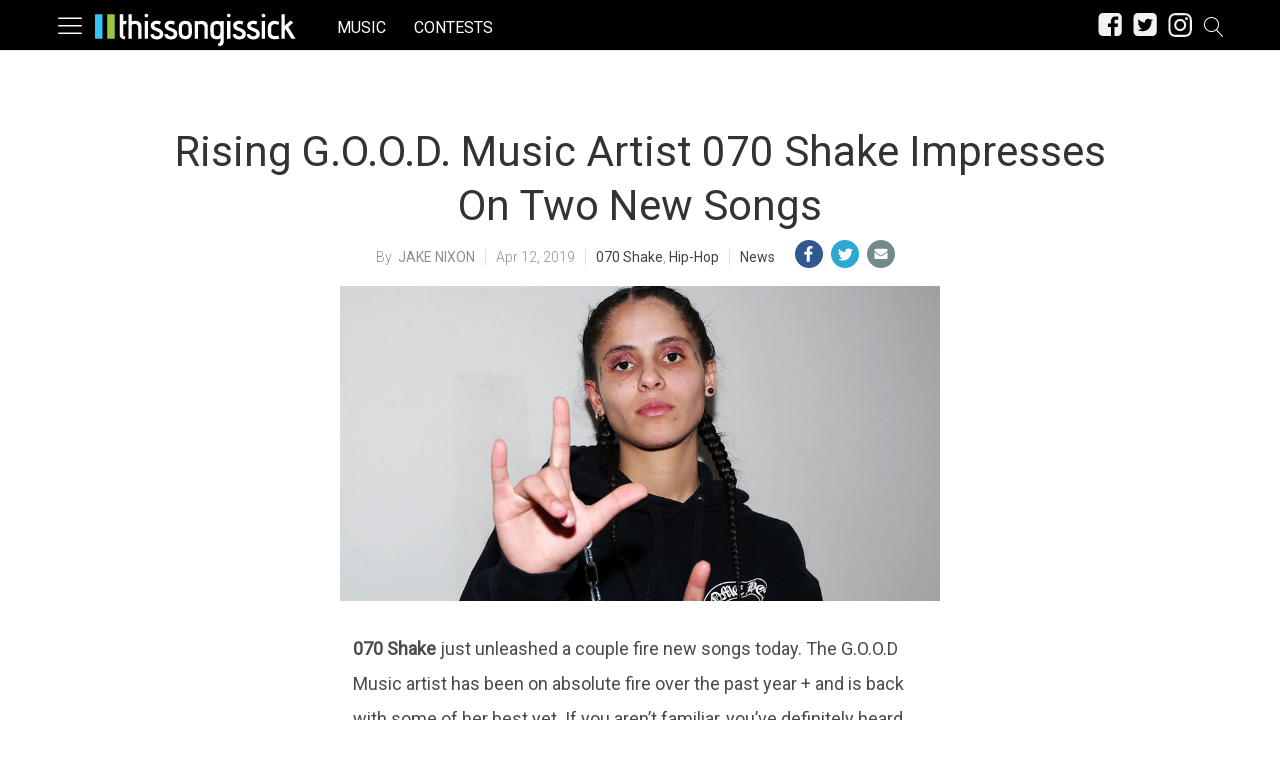

--- FILE ---
content_type: text/html; charset=UTF-8
request_url: https://thissongissick.com/post/rising-g-o-o-d-music-artist-070-shake-impresses-on-two-new-songs/
body_size: 25573
content:
<!DOCTYPE html>   
<html lang="en-US">

	<head>
		<meta charset = "UTF-8" />
		<meta name="viewport" content="initial-scale=1.0,width=device-width,minimum-scale=1.0,maximum-scale=5.0" />
		<title>Rising G.O.O.D. Music Artist 070 Shake Impresses On Two New Songs</title>

<meta name="description" content="070 Shake is on fire!! Now she’s dropped two new songs “Morrow” and “Nice To Have.”" />
<meta name="keywords" content="news, 070 shake, hip-hop" /><meta name="google-site-verification" content="b23kRhsacOo3moKO9ZnXRxu2WVWYaAcN1ZfoHev2s1o" />

<meta name='robots' content='max-image-preview:large' />
<meta property="fb:app_id" content=""/>
<meta name="keywords" content="News,070 Shake,Hip-Hop" />
<meta property="og:type" content="article"/>
<meta property="og:site_name" content="This Song Is Sick"/>
<meta property="og:locale" content="en_US"/>
<meta name="news_keywords" content="News,070 Shake,Hip-Hop" />
<meta property="og:title" content="Rising G.O.O.D. Music Artist 070 Shake Impresses On Two New Songs "/>
<meta property="og:description" content="070 Shake is too good"/>
<meta property="og:url" content="https://thissongissick.com/post/rising-g-o-o-d-music-artist-070-shake-impresses-on-two-new-songs/"/>
<meta property="article:published_time" content="2019-04-12T10:52:54-06:00" />
<meta property="article:modified_time" content="2019-04-12T10:52:54-06:00" />
<meta property="article:publisher" content="https://www.facebook.com/thissongissick" />
<link rel="image_src" href="https://thissongissick.com/wp-content/uploads/2019/04/01-070-shake.w1200.h630.jpg" />
<meta property="og:image" content="https://thissongissick.com/wp-content/uploads/2019/04/01-070-shake.w1200.h630.jpg" />
<meta name="twitter:card" content="photo" />
<meta name="twitter:site" content="@thissongissick_" />
<meta name="twitter:title" content="Rising G.O.O.D. Music Artist 070 Shake Impresses On Two New Songs" />
<meta name="twitter:image" content="https://thissongissick.com/wp-content/uploads/2019/04/01-070-shake.w1200.h630.jpg" />
<link rel='dns-prefetch' href='//c0.wp.com' />
<link rel='dns-prefetch' href='//www.googletagmanager.com' />
<script type="text/javascript">
window._wpemojiSettings = {"baseUrl":"https:\/\/s.w.org\/images\/core\/emoji\/14.0.0\/72x72\/","ext":".png","svgUrl":"https:\/\/s.w.org\/images\/core\/emoji\/14.0.0\/svg\/","svgExt":".svg","source":{"concatemoji":"https:\/\/thissongissick.com\/wp-includes\/js\/wp-emoji-release.min.js?ver=6.2.8"}};
/*! This file is auto-generated */
!function(e,a,t){var n,r,o,i=a.createElement("canvas"),p=i.getContext&&i.getContext("2d");function s(e,t){p.clearRect(0,0,i.width,i.height),p.fillText(e,0,0);e=i.toDataURL();return p.clearRect(0,0,i.width,i.height),p.fillText(t,0,0),e===i.toDataURL()}function c(e){var t=a.createElement("script");t.src=e,t.defer=t.type="text/javascript",a.getElementsByTagName("head")[0].appendChild(t)}for(o=Array("flag","emoji"),t.supports={everything:!0,everythingExceptFlag:!0},r=0;r<o.length;r++)t.supports[o[r]]=function(e){if(p&&p.fillText)switch(p.textBaseline="top",p.font="600 32px Arial",e){case"flag":return s("\ud83c\udff3\ufe0f\u200d\u26a7\ufe0f","\ud83c\udff3\ufe0f\u200b\u26a7\ufe0f")?!1:!s("\ud83c\uddfa\ud83c\uddf3","\ud83c\uddfa\u200b\ud83c\uddf3")&&!s("\ud83c\udff4\udb40\udc67\udb40\udc62\udb40\udc65\udb40\udc6e\udb40\udc67\udb40\udc7f","\ud83c\udff4\u200b\udb40\udc67\u200b\udb40\udc62\u200b\udb40\udc65\u200b\udb40\udc6e\u200b\udb40\udc67\u200b\udb40\udc7f");case"emoji":return!s("\ud83e\udef1\ud83c\udffb\u200d\ud83e\udef2\ud83c\udfff","\ud83e\udef1\ud83c\udffb\u200b\ud83e\udef2\ud83c\udfff")}return!1}(o[r]),t.supports.everything=t.supports.everything&&t.supports[o[r]],"flag"!==o[r]&&(t.supports.everythingExceptFlag=t.supports.everythingExceptFlag&&t.supports[o[r]]);t.supports.everythingExceptFlag=t.supports.everythingExceptFlag&&!t.supports.flag,t.DOMReady=!1,t.readyCallback=function(){t.DOMReady=!0},t.supports.everything||(n=function(){t.readyCallback()},a.addEventListener?(a.addEventListener("DOMContentLoaded",n,!1),e.addEventListener("load",n,!1)):(e.attachEvent("onload",n),a.attachEvent("onreadystatechange",function(){"complete"===a.readyState&&t.readyCallback()})),(e=t.source||{}).concatemoji?c(e.concatemoji):e.wpemoji&&e.twemoji&&(c(e.twemoji),c(e.wpemoji)))}(window,document,window._wpemojiSettings);
</script>
<style type="text/css">
img.wp-smiley,
img.emoji {
	display: inline !important;
	border: none !important;
	box-shadow: none !important;
	height: 1em !important;
	width: 1em !important;
	margin: 0 0.07em !important;
	vertical-align: -0.1em !important;
	background: none !important;
	padding: 0 !important;
}
</style>
	<link rel='stylesheet' id='cmg_stylesheet-css' href='https://thissongissick.com/wp-content/themes/coedmediagroup/style.css?ver=11-01-2019-v5' type='text/css' media='all' />
<link rel='stylesheet' id='tsis_style-css' href='https://thissongissick.com/wp-content/themes/coedmediagroup/sites/thissongissick/tsis_style.css?ver=03-18-2019-v58' type='text/css' media='all' />
<link rel='stylesheet' id='wp-block-library-css' href='https://c0.wp.com/c/6.2.8/wp-includes/css/dist/block-library/style.min.css' type='text/css' media='all' />
<style id='wp-block-library-inline-css' type='text/css'>
.has-text-align-justify{text-align:justify;}
</style>
<link rel='stylesheet' id='audius-block-css' href='https://thissongissick.com/wp-content/plugins/audius-block/style.css?ver=1757047107' type='text/css' media='all' />
<link rel='stylesheet' id='classic-theme-styles-css' href='https://c0.wp.com/c/6.2.8/wp-includes/css/classic-themes.min.css' type='text/css' media='all' />
<style id='global-styles-inline-css' type='text/css'>
body{--wp--preset--color--black: #000000;--wp--preset--color--cyan-bluish-gray: #abb8c3;--wp--preset--color--white: #ffffff;--wp--preset--color--pale-pink: #f78da7;--wp--preset--color--vivid-red: #cf2e2e;--wp--preset--color--luminous-vivid-orange: #ff6900;--wp--preset--color--luminous-vivid-amber: #fcb900;--wp--preset--color--light-green-cyan: #7bdcb5;--wp--preset--color--vivid-green-cyan: #00d084;--wp--preset--color--pale-cyan-blue: #8ed1fc;--wp--preset--color--vivid-cyan-blue: #0693e3;--wp--preset--color--vivid-purple: #9b51e0;--wp--preset--gradient--vivid-cyan-blue-to-vivid-purple: linear-gradient(135deg,rgba(6,147,227,1) 0%,rgb(155,81,224) 100%);--wp--preset--gradient--light-green-cyan-to-vivid-green-cyan: linear-gradient(135deg,rgb(122,220,180) 0%,rgb(0,208,130) 100%);--wp--preset--gradient--luminous-vivid-amber-to-luminous-vivid-orange: linear-gradient(135deg,rgba(252,185,0,1) 0%,rgba(255,105,0,1) 100%);--wp--preset--gradient--luminous-vivid-orange-to-vivid-red: linear-gradient(135deg,rgba(255,105,0,1) 0%,rgb(207,46,46) 100%);--wp--preset--gradient--very-light-gray-to-cyan-bluish-gray: linear-gradient(135deg,rgb(238,238,238) 0%,rgb(169,184,195) 100%);--wp--preset--gradient--cool-to-warm-spectrum: linear-gradient(135deg,rgb(74,234,220) 0%,rgb(151,120,209) 20%,rgb(207,42,186) 40%,rgb(238,44,130) 60%,rgb(251,105,98) 80%,rgb(254,248,76) 100%);--wp--preset--gradient--blush-light-purple: linear-gradient(135deg,rgb(255,206,236) 0%,rgb(152,150,240) 100%);--wp--preset--gradient--blush-bordeaux: linear-gradient(135deg,rgb(254,205,165) 0%,rgb(254,45,45) 50%,rgb(107,0,62) 100%);--wp--preset--gradient--luminous-dusk: linear-gradient(135deg,rgb(255,203,112) 0%,rgb(199,81,192) 50%,rgb(65,88,208) 100%);--wp--preset--gradient--pale-ocean: linear-gradient(135deg,rgb(255,245,203) 0%,rgb(182,227,212) 50%,rgb(51,167,181) 100%);--wp--preset--gradient--electric-grass: linear-gradient(135deg,rgb(202,248,128) 0%,rgb(113,206,126) 100%);--wp--preset--gradient--midnight: linear-gradient(135deg,rgb(2,3,129) 0%,rgb(40,116,252) 100%);--wp--preset--duotone--dark-grayscale: url('#wp-duotone-dark-grayscale');--wp--preset--duotone--grayscale: url('#wp-duotone-grayscale');--wp--preset--duotone--purple-yellow: url('#wp-duotone-purple-yellow');--wp--preset--duotone--blue-red: url('#wp-duotone-blue-red');--wp--preset--duotone--midnight: url('#wp-duotone-midnight');--wp--preset--duotone--magenta-yellow: url('#wp-duotone-magenta-yellow');--wp--preset--duotone--purple-green: url('#wp-duotone-purple-green');--wp--preset--duotone--blue-orange: url('#wp-duotone-blue-orange');--wp--preset--font-size--small: 13px;--wp--preset--font-size--medium: 20px;--wp--preset--font-size--large: 36px;--wp--preset--font-size--x-large: 42px;--wp--preset--spacing--20: 0.44rem;--wp--preset--spacing--30: 0.67rem;--wp--preset--spacing--40: 1rem;--wp--preset--spacing--50: 1.5rem;--wp--preset--spacing--60: 2.25rem;--wp--preset--spacing--70: 3.38rem;--wp--preset--spacing--80: 5.06rem;--wp--preset--shadow--natural: 6px 6px 9px rgba(0, 0, 0, 0.2);--wp--preset--shadow--deep: 12px 12px 50px rgba(0, 0, 0, 0.4);--wp--preset--shadow--sharp: 6px 6px 0px rgba(0, 0, 0, 0.2);--wp--preset--shadow--outlined: 6px 6px 0px -3px rgba(255, 255, 255, 1), 6px 6px rgba(0, 0, 0, 1);--wp--preset--shadow--crisp: 6px 6px 0px rgba(0, 0, 0, 1);}:where(.is-layout-flex){gap: 0.5em;}body .is-layout-flow > .alignleft{float: left;margin-inline-start: 0;margin-inline-end: 2em;}body .is-layout-flow > .alignright{float: right;margin-inline-start: 2em;margin-inline-end: 0;}body .is-layout-flow > .aligncenter{margin-left: auto !important;margin-right: auto !important;}body .is-layout-constrained > .alignleft{float: left;margin-inline-start: 0;margin-inline-end: 2em;}body .is-layout-constrained > .alignright{float: right;margin-inline-start: 2em;margin-inline-end: 0;}body .is-layout-constrained > .aligncenter{margin-left: auto !important;margin-right: auto !important;}body .is-layout-constrained > :where(:not(.alignleft):not(.alignright):not(.alignfull)){max-width: var(--wp--style--global--content-size);margin-left: auto !important;margin-right: auto !important;}body .is-layout-constrained > .alignwide{max-width: var(--wp--style--global--wide-size);}body .is-layout-flex{display: flex;}body .is-layout-flex{flex-wrap: wrap;align-items: center;}body .is-layout-flex > *{margin: 0;}:where(.wp-block-columns.is-layout-flex){gap: 2em;}.has-black-color{color: var(--wp--preset--color--black) !important;}.has-cyan-bluish-gray-color{color: var(--wp--preset--color--cyan-bluish-gray) !important;}.has-white-color{color: var(--wp--preset--color--white) !important;}.has-pale-pink-color{color: var(--wp--preset--color--pale-pink) !important;}.has-vivid-red-color{color: var(--wp--preset--color--vivid-red) !important;}.has-luminous-vivid-orange-color{color: var(--wp--preset--color--luminous-vivid-orange) !important;}.has-luminous-vivid-amber-color{color: var(--wp--preset--color--luminous-vivid-amber) !important;}.has-light-green-cyan-color{color: var(--wp--preset--color--light-green-cyan) !important;}.has-vivid-green-cyan-color{color: var(--wp--preset--color--vivid-green-cyan) !important;}.has-pale-cyan-blue-color{color: var(--wp--preset--color--pale-cyan-blue) !important;}.has-vivid-cyan-blue-color{color: var(--wp--preset--color--vivid-cyan-blue) !important;}.has-vivid-purple-color{color: var(--wp--preset--color--vivid-purple) !important;}.has-black-background-color{background-color: var(--wp--preset--color--black) !important;}.has-cyan-bluish-gray-background-color{background-color: var(--wp--preset--color--cyan-bluish-gray) !important;}.has-white-background-color{background-color: var(--wp--preset--color--white) !important;}.has-pale-pink-background-color{background-color: var(--wp--preset--color--pale-pink) !important;}.has-vivid-red-background-color{background-color: var(--wp--preset--color--vivid-red) !important;}.has-luminous-vivid-orange-background-color{background-color: var(--wp--preset--color--luminous-vivid-orange) !important;}.has-luminous-vivid-amber-background-color{background-color: var(--wp--preset--color--luminous-vivid-amber) !important;}.has-light-green-cyan-background-color{background-color: var(--wp--preset--color--light-green-cyan) !important;}.has-vivid-green-cyan-background-color{background-color: var(--wp--preset--color--vivid-green-cyan) !important;}.has-pale-cyan-blue-background-color{background-color: var(--wp--preset--color--pale-cyan-blue) !important;}.has-vivid-cyan-blue-background-color{background-color: var(--wp--preset--color--vivid-cyan-blue) !important;}.has-vivid-purple-background-color{background-color: var(--wp--preset--color--vivid-purple) !important;}.has-black-border-color{border-color: var(--wp--preset--color--black) !important;}.has-cyan-bluish-gray-border-color{border-color: var(--wp--preset--color--cyan-bluish-gray) !important;}.has-white-border-color{border-color: var(--wp--preset--color--white) !important;}.has-pale-pink-border-color{border-color: var(--wp--preset--color--pale-pink) !important;}.has-vivid-red-border-color{border-color: var(--wp--preset--color--vivid-red) !important;}.has-luminous-vivid-orange-border-color{border-color: var(--wp--preset--color--luminous-vivid-orange) !important;}.has-luminous-vivid-amber-border-color{border-color: var(--wp--preset--color--luminous-vivid-amber) !important;}.has-light-green-cyan-border-color{border-color: var(--wp--preset--color--light-green-cyan) !important;}.has-vivid-green-cyan-border-color{border-color: var(--wp--preset--color--vivid-green-cyan) !important;}.has-pale-cyan-blue-border-color{border-color: var(--wp--preset--color--pale-cyan-blue) !important;}.has-vivid-cyan-blue-border-color{border-color: var(--wp--preset--color--vivid-cyan-blue) !important;}.has-vivid-purple-border-color{border-color: var(--wp--preset--color--vivid-purple) !important;}.has-vivid-cyan-blue-to-vivid-purple-gradient-background{background: var(--wp--preset--gradient--vivid-cyan-blue-to-vivid-purple) !important;}.has-light-green-cyan-to-vivid-green-cyan-gradient-background{background: var(--wp--preset--gradient--light-green-cyan-to-vivid-green-cyan) !important;}.has-luminous-vivid-amber-to-luminous-vivid-orange-gradient-background{background: var(--wp--preset--gradient--luminous-vivid-amber-to-luminous-vivid-orange) !important;}.has-luminous-vivid-orange-to-vivid-red-gradient-background{background: var(--wp--preset--gradient--luminous-vivid-orange-to-vivid-red) !important;}.has-very-light-gray-to-cyan-bluish-gray-gradient-background{background: var(--wp--preset--gradient--very-light-gray-to-cyan-bluish-gray) !important;}.has-cool-to-warm-spectrum-gradient-background{background: var(--wp--preset--gradient--cool-to-warm-spectrum) !important;}.has-blush-light-purple-gradient-background{background: var(--wp--preset--gradient--blush-light-purple) !important;}.has-blush-bordeaux-gradient-background{background: var(--wp--preset--gradient--blush-bordeaux) !important;}.has-luminous-dusk-gradient-background{background: var(--wp--preset--gradient--luminous-dusk) !important;}.has-pale-ocean-gradient-background{background: var(--wp--preset--gradient--pale-ocean) !important;}.has-electric-grass-gradient-background{background: var(--wp--preset--gradient--electric-grass) !important;}.has-midnight-gradient-background{background: var(--wp--preset--gradient--midnight) !important;}.has-small-font-size{font-size: var(--wp--preset--font-size--small) !important;}.has-medium-font-size{font-size: var(--wp--preset--font-size--medium) !important;}.has-large-font-size{font-size: var(--wp--preset--font-size--large) !important;}.has-x-large-font-size{font-size: var(--wp--preset--font-size--x-large) !important;}
.wp-block-navigation a:where(:not(.wp-element-button)){color: inherit;}
:where(.wp-block-columns.is-layout-flex){gap: 2em;}
.wp-block-pullquote{font-size: 1.5em;line-height: 1.6;}
</style>
<link rel='stylesheet' id='cpsh-shortcodes-css' href='https://thissongissick.com/wp-content/plugins/column-shortcodes//assets/css/shortcodes.css?ver=1.0.1' type='text/css' media='all' />
<link rel='stylesheet' id='jetpack_css-css' href='https://c0.wp.com/p/jetpack/9.5.3/css/jetpack.css' type='text/css' media='all' />
<script type='text/javascript' id='jetpack_related-posts-js-extra'>
/* <![CDATA[ */
var related_posts_js_options = {"post_heading":"h4"};
/* ]]> */
</script>
<script type='text/javascript' src='https://c0.wp.com/p/jetpack/9.5.3/_inc/build/related-posts/related-posts.min.js' id='jetpack_related-posts-js'></script>
<script type='text/javascript' id='cmg_load-js-extra'>
/* <![CDATA[ */
var cmg_load_params = {"cmgGAID":"UA-13148208-2","cmgFonts":"Roboto:300,400","postId":"73403","cats":"News","tags":"070 Shake,Hip-Hop","pageType":"single_post","taxTitle":"","postAuthor":"Jake Nixon","cmgPreBidJSON":"{\"prebid_partners\":[{\"partner_id\":\"appnexus\",\"placements\":{\"cmg-box-atf\":\"11301978\",\"cmg-lb-atf\":\"11301983\",\"cmg-box-content\":\"11302037\",\"cmg-box-gal\":\"11302034\",\"cmg-lb-gal\":\"11302051\",\"cmg-mob-gal\":\"11302059\"}},{\"partner_id\":\"rubicon\",\"site_id\":\"140140\",\"floor\":\"0.05\",\"placements\":{\"cmg-box-atf\":\"1217176\",\"cmg-lb-atf\":\"1217176\",\"cmg-box-content\":\"1217182\",\"cmg-box-gal\":\"1217180\",\"cmg-lb-gal\":\"1217180\",\"cmg-mob-gal\":\"1217178\"},\"sizes\":{\"cmg-box-atf\":\"15\",\"cmg-lb-atf\":\"2\",\"cmg-box-content\":\"15\",\"cmg-box-gal\":\"15\",\"cmg-lb-gal\":\"2\",\"cmg-mob-gal\":\"43\"}}]}","amazonHB":"","prebidHB":"1","dfpPID":"\/20290602\/TSIS\/TSIS"};
/* ]]> */
</script>
<script type='text/javascript' src='https://thissongissick.com/wp-content/themes/coedmediagroup/js/load.js?ver=11-20-2020-v18' id='cmg_load-js'></script>
<script type='text/javascript' src='https://c0.wp.com/c/6.2.8/wp-includes/js/jquery/jquery.min.js' id='jquery-core-js'></script>
<script type='text/javascript' src='https://c0.wp.com/c/6.2.8/wp-includes/js/jquery/jquery-migrate.min.js' id='jquery-migrate-js'></script>
<script type='text/javascript' src='https://thissongissick.com/wp-content/themes/coedmediagroup/js/jquery.sonar.js?ver=6.2.8' id='cmg_sonar-js'></script>
<script type='text/javascript' id='cmg_initiate-js-extra'>
/* <![CDATA[ */
var cmg_initiate_params = {"cmgSite":"thissongissick","prebidHB":"1","amazonHB":""};
/* ]]> */
</script>
<script type='text/javascript' src='https://thissongissick.com/wp-content/themes/coedmediagroup/js/initiate.js?ver=11-20-2020-v10' id='cmg_initiate-js'></script>
<link rel="https://api.w.org/" href="https://thissongissick.com/wp-json/" /><link rel="alternate" type="application/json" href="https://thissongissick.com/wp-json/wp/v2/posts/73403" /><link rel="EditURI" type="application/rsd+xml" title="RSD" href="https://thissongissick.com/xmlrpc.php?rsd" />
<link rel="wlwmanifest" type="application/wlwmanifest+xml" href="https://thissongissick.com/wp-includes/wlwmanifest.xml" />
<meta name="generator" content="WordPress 6.2.8" />
<link rel="canonical" href="https://thissongissick.com/post/rising-g-o-o-d-music-artist-070-shake-impresses-on-two-new-songs/" />
<link rel='shortlink' href='https://thissongissick.com/?p=73403' />
<link rel="alternate" type="application/json+oembed" href="https://thissongissick.com/wp-json/oembed/1.0/embed?url=https%3A%2F%2Fthissongissick.com%2Fpost%2Frising-g-o-o-d-music-artist-070-shake-impresses-on-two-new-songs%2F" />
<link rel="alternate" type="text/xml+oembed" href="https://thissongissick.com/wp-json/oembed/1.0/embed?url=https%3A%2F%2Fthissongissick.com%2Fpost%2Frising-g-o-o-d-music-artist-070-shake-impresses-on-two-new-songs%2F&#038;format=xml" />
<meta name="generator" content="Site Kit by Google 1.160.1" /><!-- This code is added by Analytify (7.0.3) https://analytify.io/ !-->
			<script async src="https://www.googletagmanager.com/gtag/js?id=?UA-563960-23"></script>
			<script>
			window.dataLayer = window.dataLayer || [];
			function gtag(){dataLayer.push(arguments);}
			gtag('js', new Date());

			const configuration = JSON.parse( '{"anonymize_ip":"false","forceSSL":"false","allow_display_features":"false","debug_mode":true}' );
			const gaID = 'UA-563960-23';

			
			gtag('config', gaID, configuration);

			
			</script>

			<!-- This code is added by Analytify (7.0.3) !--><style type='text/css'>img#wpstats{display:none}</style><link rel="amphtml" href="https://thissongissick.com/post/rising-g-o-o-d-music-artist-070-shake-impresses-on-two-new-songs/?amp"><link rel="icon" href="https://thissongissick.com/wp-content/uploads/2020/09/16h.png" sizes="32x32" />
<link rel="icon" href="https://thissongissick.com/wp-content/uploads/2020/09/16h.png" sizes="192x192" />
<link rel="apple-touch-icon" href="https://thissongissick.com/wp-content/uploads/2020/09/16h.png" />
<meta name="msapplication-TileImage" content="https://thissongissick.com/wp-content/uploads/2020/09/16h.png" />
	

	</head>
	<body class="post-template-default single single-post postid-73403 single-format-standard">
		
			
		<svg style="position: absolute; width: 0; height: 0; overflow: hidden;" version="1.1" xmlns="http://www.w3.org/2000/svg" xmlns:xlink="http://www.w3.org/1999/xlink">
<defs>
<!--search-->
<symbol id="cmg_search" viewBox="0 0 1024 1024"><path class="path1" d="M966.070 981.101l-304.302-331.965c68.573-71.754 106.232-165.549 106.232-265.136 0-102.57-39.942-199-112.47-271.53s-168.96-112.47-271.53-112.47-199 39.942-271.53 112.47-112.47 168.96-112.47 271.53 39.942 199.002 112.47 271.53 168.96 112.47 271.53 112.47c88.362 0 172.152-29.667 240.043-84.248l304.285 331.947c5.050 5.507 11.954 8.301 18.878 8.301 6.179 0 12.378-2.226 17.293-6.728 10.421-9.555 11.126-25.749 1.571-36.171zM51.2 384c0-183.506 149.294-332.8 332.8-332.8s332.8 149.294 332.8 332.8-149.294 332.8-332.8 332.8-332.8-149.294-332.8-332.8z"></path></symbol>
<!--close-->
<symbol id="cmg_close" viewBox="0 0 25 32"><path class="path1" d="M23.179 23.607q0 0.714-0.5 1.214l-2.429 2.429q-0.5 0.5-1.214 0.5t-1.214-0.5l-5.25-5.25-5.25 5.25q-0.5 0.5-1.214 0.5t-1.214-0.5l-2.429-2.429q-0.5-0.5-0.5-1.214t0.5-1.214l5.25-5.25-5.25-5.25q-0.5-0.5-0.5-1.214t0.5-1.214l2.429-2.429q0.5-0.5 1.214-0.5t1.214 0.5l5.25 5.25 5.25-5.25q0.5-0.5 1.214-0.5t1.214 0.5l2.429 2.429q0.5 0.5 0.5 1.214t-0.5 1.214l-5.25 5.25 5.25 5.25q0.5 0.5 0.5 1.214z"></path></symbol>
<!--clock-o-->
<symbol id="cmg_clock-o" viewBox="0 0 27 32"><path class="path1" d="M16 9.714v8q0 0.25-0.161 0.411t-0.411 0.161h-5.714q-0.25 0-0.411-0.161t-0.161-0.411v-1.143q0-0.25 0.161-0.411t0.411-0.161h4v-6.286q0-0.25 0.161-0.411t0.411-0.161h1.143q0.25 0 0.411 0.161t0.161 0.411zM23.429 16q0-2.643-1.304-4.875t-3.536-3.536-4.875-1.304-4.875 1.304-3.536 3.536-1.304 4.875 1.304 4.875 3.536 3.536 4.875 1.304 4.875-1.304 3.536-3.536 1.304-4.875zM27.429 16q0 3.732-1.839 6.884t-4.991 4.991-6.884 1.839-6.884-1.839-4.991-4.991-1.839-6.884 1.839-6.884 4.991-4.991 6.884-1.839 6.884 1.839 4.991 4.991 1.839 6.884z"></path></symbol>
<!--refresh-->
<symbol id="cmg_refresh" viewBox="0 0 27 32"><path class="path1" d="M26.982 18.857q0 0.089-0.018 0.125-1.143 4.786-4.786 7.759t-8.536 2.973q-2.607 0-5.045-0.982t-4.348-2.804l-2.304 2.304q-0.339 0.339-0.804 0.339t-0.804-0.339-0.339-0.804v-8q0-0.464 0.339-0.804t0.804-0.339h8q0.464 0 0.804 0.339t0.339 0.804-0.339 0.804l-2.446 2.446q1.268 1.179 2.875 1.821t3.339 0.643q2.393 0 4.464-1.161t3.321-3.196q0.196-0.304 0.946-2.089 0.143-0.411 0.536-0.411h3.429q0.232 0 0.402 0.17t0.17 0.402zM27.429 4.571v8q0 0.464-0.339 0.804t-0.804 0.339h-8q-0.464 0-0.804-0.339t-0.339-0.804 0.339-0.804l2.464-2.464q-2.643-2.446-6.232-2.446-2.393 0-4.464 1.161t-3.321 3.196q-0.196 0.304-0.946 2.089-0.143 0.411-0.536 0.411h-3.554q-0.232 0-0.402-0.17t-0.17-0.402v-0.125q1.161-4.786 4.821-7.759t8.571-2.973q2.607 0 5.071 0.991t4.375 2.795l2.321-2.304q0.339-0.339 0.804-0.339t0.804 0.339 0.339 0.804z"><animateTransform attributeType="xml"  attributeName="transform" type="rotate" from="0 13.5 16" to="360 13.5 16" dur="0.8s" repeatCount="indefinite" /></path></symbol>
<!--camera-->
<symbol id="cmg_camera" viewBox="0 0 34 32"><path class="path1" d="M17.143 12q2.125 0 3.634 1.509t1.509 3.634-1.509 3.634-3.634 1.509-3.634-1.509-1.509-3.634 1.509-3.634 3.634-1.509zM29.714 4.571q1.893 0 3.232 1.339t1.339 3.232v16q0 1.893-1.339 3.232t-3.232 1.339h-25.143q-1.893 0-3.232-1.339t-1.339-3.232v-16q0-1.893 1.339-3.232t3.232-1.339h4l0.911-2.429q0.339-0.875 1.241-1.509t1.848-0.634h9.143q0.946 0 1.848 0.634t1.241 1.509l0.911 2.429h4zM17.143 25.143q3.304 0 5.652-2.348t2.348-5.652-2.348-5.652-5.652-2.348-5.652 2.348-2.348 5.652 2.348 5.652 5.652 2.348z"></path></symbol>
<!--expand-->
<symbol id="cmg_expand" viewBox="0 0 27 32"><path class="path1" d="M13.482 18.857q0 0.232-0.179 0.411l-5.929 5.929 2.571 2.571q0.339 0.339 0.339 0.804t-0.339 0.804-0.804 0.339h-8q-0.464 0-0.804-0.339t-0.339-0.804v-8q0-0.464 0.339-0.804t0.804-0.339 0.804 0.339l2.571 2.571 5.929-5.929q0.179-0.179 0.411-0.179t0.411 0.179l2.036 2.036q0.179 0.179 0.179 0.411zM27.429 3.429v8q0 0.464-0.339 0.804t-0.804 0.339-0.804-0.339l-2.571-2.571-5.929 5.929q-0.179 0.179-0.411 0.179t-0.411-0.179l-2.036-2.036q-0.179-0.179-0.179-0.411t0.179-0.411l5.929-5.929-2.571-2.571q-0.339-0.339-0.339-0.804t0.339-0.804 0.804-0.339h8q0.464 0 0.804 0.339t0.339 0.804z"></path></symbol>
<!--comment-->
<symbol id="cmg_sms_path" viewBox="0 0 32 32"><path class="path1" d="M32 16q0 3.107-2.143 5.741t-5.821 4.161-8.036 1.527q-1.25 0-2.589-0.143-3.536 3.125-8.214 4.321-0.875 0.25-2.036 0.393-0.304 0.036-0.545-0.161t-0.313-0.518v-0.018q-0.054-0.071-0.009-0.214t0.036-0.179 0.080-0.17l0.107-0.161t0.125-0.152 0.143-0.161q0.125-0.143 0.554-0.616t0.616-0.679 0.554-0.705 0.58-0.911 0.482-1.054 0.464-1.357q-2.804-1.589-4.42-3.929t-1.616-5.018q0-2.321 1.268-4.438t3.411-3.652 5.107-2.438 6.214-0.902q4.357 0 8.036 1.527t5.821 4.161 2.143 5.741z"></path></symbol>
<!--twitter-square-->
<symbol id="cmg_twitter" viewBox="0 0 27 32"><path class="path1" d="M22.857 10.893q-1 0.446-2.161 0.607 1.214-0.714 1.661-2.089-1.161 0.679-2.393 0.911-1.089-1.179-2.732-1.179-1.554 0-2.652 1.098t-1.098 2.652q0 0.518 0.089 0.857-2.304-0.125-4.321-1.161t-3.429-2.768q-0.518 0.893-0.518 1.893 0 2.036 1.625 3.125-0.839-0.018-1.786-0.464v0.036q0 1.339 0.893 2.384t2.196 1.295q-0.518 0.143-0.911 0.143-0.232 0-0.696-0.071 0.375 1.125 1.33 1.857t2.17 0.75q-2.071 1.607-4.661 1.607-0.464 0-0.893-0.054 2.643 1.679 5.75 1.679 2 0 3.75-0.634t3-1.696 2.152-2.446 1.339-2.893 0.438-3.009q0-0.321-0.018-0.482 1.125-0.804 1.875-1.946zM27.429 7.429v17.143q0 2.125-1.509 3.634t-3.634 1.509h-17.143q-2.125 0-3.634-1.509t-1.509-3.634v-17.143q0-2.125 1.509-3.634t3.634-1.509h17.143q2.125 0 3.634 1.509t1.509 3.634z"></path></symbol>
<!--facebook-square-->
<symbol id="cmg_facebook" viewBox="0 0 27 32"><path class="path1" d="M22.286 2.286q2.125 0 3.634 1.509t1.509 3.634v17.143q0 2.125-1.509 3.634t-3.634 1.509h-3.357v-10.625h3.554l0.536-4.143h-4.089v-2.643q0-1 0.42-1.5t1.634-0.5l2.179-0.018v-3.696q-1.125-0.161-3.179-0.161-2.429 0-3.884 1.429t-1.455 4.036v3.054h-3.571v4.143h3.571v10.625h-9.5q-2.125 0-3.634-1.509t-1.509-3.634v-17.143q0-2.125 1.509-3.634t3.634-1.509h17.143z"></path></symbol>
<!--twitter-->
<symbol id="cmg_twitter_path" viewBox="0 0 30 32"><path class="path1" d="M28.929 7.286q-1.196 1.75-2.893 2.982 0.018 0.25 0.018 0.75 0 2.321-0.679 4.634t-2.063 4.437-3.295 3.759-4.607 2.607-5.768 0.973q-4.839 0-8.857-2.589 0.625 0.071 1.393 0.071 4.018 0 7.161-2.464-1.875-0.036-3.357-1.152t-2.036-2.848q0.589 0.089 1.089 0.089 0.768 0 1.518-0.196-2-0.411-3.313-1.991t-1.313-3.67v-0.071q1.214 0.679 2.607 0.732-1.179-0.786-1.875-2.054t-0.696-2.75q0-1.571 0.786-2.911 2.161 2.661 5.259 4.259t6.634 1.777q-0.143-0.679-0.143-1.321 0-2.393 1.688-4.080t4.080-1.688q2.5 0 4.214 1.821 1.946-0.375 3.661-1.393-0.661 2.054-2.536 3.179 1.661-0.179 3.321-0.893z"></path></symbol>
<!--facebook-->
<symbol id="cmg_facebook_path" viewBox="0 0 19 32">
<path class="path1" d="M17.125 0.214v4.714h-2.804q-1.536 0-2.071 0.643t-0.536 1.929v3.375h5.232l-0.696 5.286h-4.536v13.554h-5.464v-13.554h-4.554v-5.286h4.554v-3.893q0-3.321 1.857-5.152t4.946-1.83q2.625 0 4.071 0.214z"></path></symbol>
<!--bars-->
<symbol id="cmg_bars" viewBox="0 0 1024 1024"><path class="path1" d="M896 307.2h-768c-14.138 0-25.6-11.462-25.6-25.6s11.462-25.6 25.6-25.6h768c14.139 0 25.6 11.462 25.6 25.6s-11.461 25.6-25.6 25.6z"></path><path class="path2" d="M896 563.2h-768c-14.138 0-25.6-11.461-25.6-25.6s11.462-25.6 25.6-25.6h768c14.139 0 25.6 11.461 25.6 25.6s-11.461 25.6-25.6 25.6z"></path><path class="path3" d="M896 819.2h-768c-14.138 0-25.6-11.461-25.6-25.6s11.462-25.6 25.6-25.6h768c14.139 0 25.6 11.461 25.6 25.6s-11.461 25.6-25.6 25.6z"></path></symbol>
<!--pinterest-square-->
<symbol id="cmg_pin" viewBox="0 0 27 32"><path class="path1" d="M22.286 2.286q2.125 0 3.634 1.509t1.509 3.634v17.143q0 2.125-1.509 3.634t-3.634 1.509h-12.946q1.518-2.179 1.929-3.75 0.161-0.607 0.946-3.732 0.375 0.696 1.313 1.196t2.009 0.5q3.232 0 5.277-2.634t2.045-6.67q0-1.5-0.625-2.902t-1.723-2.482-2.723-1.732-3.518-0.652q-1.857 0-3.473 0.509t-2.732 1.366-1.92 1.955-1.188 2.286-0.384 2.366q0 1.821 0.705 3.214t2.080 1.964q0.232 0.089 0.42 0t0.259-0.339q0.179-0.786 0.268-1.089 0.107-0.411-0.196-0.75-0.893-1.107-0.893-2.679 0-2.679 1.848-4.58t4.83-1.902q2.661 0 4.152 1.446t1.491 3.75q0 3-1.205 5.107t-3.098 2.107q-1.071 0-1.732-0.777t-0.411-1.848q0.143-0.607 0.473-1.652t0.527-1.821 0.196-1.33q0-0.875-0.473-1.455t-1.348-0.58q-1.089 0-1.848 1.009t-0.759 2.491q0 1.286 0.429 2.161l-1.75 7.393q-0.429 1.786-0.125 4.536h-3.268q-2.125 0-3.634-1.509t-1.509-3.634v-17.143q0-2.125 1.509-3.634t3.634-1.509h17.143z"></path></symbol>
<!--google-plus-square-->
<symbol id="cmg_gplus" viewBox="0 0 27 32"><path class="path1" d="M16.375 16.161q0-0.464-0.107-1.143h-6.464v2.357h3.875q-0.054 0.429-0.295 0.893t-0.67 0.946-1.188 0.795-1.723 0.313q-1.768 0-3.018-1.268t-1.25-3.054 1.25-3.054 3.018-1.268q1.643 0 2.732 1.054l1.857-1.804q-1.929-1.786-4.589-1.786-2.857 0-4.857 2.009t-2 4.848 2 4.848 4.857 2.009q2.946 0 4.759-1.875t1.812-4.821zM22.536 16.982h1.946v-1.964h-1.946v-1.964h-1.964v1.964h-1.964v1.964h1.964v1.964h1.964v-1.964zM27.429 7.429v17.143q0 2.125-1.509 3.634t-3.634 1.509h-17.143q-2.125 0-3.634-1.509t-1.509-3.634v-17.143q0-2.125 1.509-3.634t3.634-1.509h17.143q2.125 0 3.634 1.509t1.509 3.634z"></path></symbol>
<!--google-plus-->
<symbol id="cmg_googleplus_path" viewBox="0 0 41 32"><path class="path1" d="M25.661 16.304q0 3.714-1.554 6.616t-4.429 4.536-6.589 1.634q-2.661 0-5.089-1.036t-4.179-2.786-2.786-4.179-1.036-5.089 1.036-5.089 2.786-4.179 4.179-2.786 5.089-1.036q5.107 0 8.768 3.429l-3.554 3.411q-2.089-2.018-5.214-2.018-2.196 0-4.063 1.107t-2.955 3.009-1.089 4.152 1.089 4.152 2.955 3.009 4.063 1.107q1.482 0 2.723-0.411t2.045-1.027 1.402-1.402 0.875-1.482 0.384-1.321h-7.429v-4.5h12.357q0.214 1.125 0.214 2.179zM41.143 14.125v3.75h-3.732v3.732h-3.75v-3.732h-3.732v-3.75h3.732v-3.732h3.75v3.732h3.732z"></path></symbol>
<!--envelope-->
<symbol id="cmg_email_path" viewBox="0 0 32 32"><path class="path1" d="M32 12.679v14.179q0 1.179-0.839 2.018t-2.018 0.839h-26.286q-1.179 0-2.018-0.839t-0.839-2.018v-14.179q0.786 0.875 1.804 1.554 6.464 4.393 8.875 6.161 1.018 0.75 1.652 1.17t1.688 0.857 1.964 0.438h0.036q0.911 0 1.964-0.438t1.688-0.857 1.652-1.17q3.036-2.196 8.893-6.161 1.018-0.696 1.786-1.554zM32 7.429q0 1.411-0.875 2.696t-2.179 2.196q-6.714 4.661-8.357 5.804-0.179 0.125-0.759 0.545t-0.964 0.679-0.929 0.58-1.027 0.482-0.893 0.161h-0.036q-0.411 0-0.893-0.161t-1.027-0.482-0.929-0.58-0.964-0.679-0.759-0.545q-1.625-1.143-4.679-3.259t-3.661-2.545q-1.107-0.75-2.089-2.063t-0.982-2.438q0-1.393 0.741-2.321t2.116-0.929h26.286q1.161 0 2.009 0.839t0.848 2.018z"></path></symbol>
<!--angle-left-->
<symbol id="cmg_angle-left" viewBox="0 0 1024 1024"><path class="path1" d="M716.8 1024c6.552 0 13.102-2.499 18.101-7.499 9.998-9.997 9.998-26.206 0-36.203l-442.698-442.698 442.698-442.699c9.998-9.997 9.998-26.206 0-36.203s-26.206-9.998-36.203 0l-460.8 460.8c-9.998 9.997-9.998 26.206 0 36.203l460.8 460.8c5 5 11.55 7.499 18.102 7.499z"></path></symbol>
<!--angle-right-->
<symbol id="cmg_angle-right" viewBox="0 0 1024 1024"><path class="path1" d="M256 1024c-6.552 0-13.102-2.499-18.101-7.499-9.998-9.997-9.998-26.206 0-36.203l442.698-442.698-442.698-442.699c-9.998-9.997-9.998-26.206 0-36.203s26.206-9.998 36.203 0l460.8 460.8c9.998 9.997 9.998 26.206 0 36.203l-460.8 460.8c-5 5-11.55 7.499-18.102 7.499z"></path></symbol>
<!--chevron-up-->
<symbol id="cmg_chevron-up" viewBox="0 0 1024 1024"><path class="path1" d="M0 768c0 6.552 2.499 13.102 7.499 18.101 9.997 9.998 26.206 9.998 36.203 0l442.698-442.698 442.699 442.698c9.997 9.998 26.206 9.998 36.203 0s9.998-26.206 0-36.203l-460.8-460.8c-9.997-9.998-26.206-9.998-36.203 0l-460.8 460.8c-5 5-7.499 11.55-7.499 18.102z"></path></symbol>
<!--icon-comment-->
<symbol id="cmg_icon-comment" viewBox="0 0 28 32"><path d="M24 4h-20c-1.938 0-4 2-4 4v12c0 4 4 4 4 4h2v8l8-8c0 0 8.063 0 10 0s4-2.125 4-4v-12c0-1.938-2-4-4-4z"></path></symbol>
<!--chevron up-->
<symbol id="cmg_icon-chevron-up" viewBox="0 0 24 24"><path d="M18.7 14.3l-6-6c-0.4-0.4-1-0.4-1.4 0l-6 6c-0.4 0.4-0.4 1 0 1.4s1 0.4 1.4 0l5.3-5.3 5.3 5.3c0.2 0.2 0.5 0.3 0.7 0.3s0.5-0.1 0.7-0.3c0.4-0.4 0.4-1 0-1.4z"></path>
</symbol>
<!--icon-chat-->
<symbol id="cmg_icon-chat" viewBox="0 0 24 24"><path d="M20.016 15.984v-12h-16.031v14.016l2.016-2.016h14.016zM20.016 2.016c1.078 0 1.969 0.891 1.969 1.969v12c0 1.078-0.891 2.016-1.969 2.016h-14.016l-3.984 3.984v-18c0-1.078 0.891-1.969 1.969-1.969h16.031z"></path></symbol>
<!--icon-share-->
<symbol id="cmg_icon-share" viewBox="0 0 24 24"><path d="M20 11c-0.6 0-1 0.4-1 1v8c0 0.6-0.4 1-1 1h-12c-0.6 0-1-0.4-1-1v-8c0-0.6-0.4-1-1-1s-1 0.4-1 1v8c0 1.7 1.3 3 3 3h12c1.7 0 3-1.3 3-3v-8c0-0.6-0.4-1-1-1z"></path><path d="M8.7 6.7l2.3-2.3v10.6c0 0.6 0.4 1 1 1s1-0.4 1-1v-10.6l2.3 2.3c0.2 0.2 0.4 0.3 0.7 0.3s0.5-0.1 0.7-0.3c0.4-0.4 0.4-1 0-1.4l-4-4c-0.1-0.1-0.2-0.2-0.3-0.2-0.2-0.1-0.5-0.1-0.8 0-0.1 0.1-0.2 0.1-0.3 0.2l-4 4c-0.4 0.4-0.4 1 0 1.4s1 0.4 1.4 0z"></path></symbol>
<!--icon-thumbsup-->
<symbol id="cmg_icon-thumbs-up" viewBox="0 0 29 32"><path d="M4.571 24q0-0.464-0.339-0.804t-0.804-0.339q-0.482 0-0.813 0.339t-0.33 0.804q0 0.482 0.33 0.813t0.813 0.33q0.464 0 0.804-0.33t0.339-0.813zM7.429 14.857v11.429q0 0.464-0.339 0.804t-0.804 0.339h-5.143q-0.464 0-0.804-0.339t-0.339-0.804v-11.429q0-0.464 0.339-0.804t0.804-0.339h5.143q0.464 0 0.804 0.339t0.339 0.804zM28.571 14.857q0 1.536-0.982 2.661 0.268 0.786 0.268 1.357 0.054 1.357-0.768 2.446 0.304 1 0 2.089-0.268 1.018-0.964 1.679 0.161 2-0.875 3.232-1.143 1.357-3.518 1.393h-2.304q-1.179 0-2.571-0.277t-2.17-0.518-2.152-0.705q-2.196-0.768-2.821-0.786-0.464-0.018-0.804-0.348t-0.339-0.795v-11.446q0-0.446 0.321-0.777t0.768-0.366q0.429-0.036 1.357-1.054t1.804-2.161q1.214-1.554 1.804-2.143 0.321-0.321 0.554-0.857t0.313-0.866 0.241-1.080q0.125-0.696 0.223-1.089t0.348-0.929 0.607-0.893q0.339-0.339 0.804-0.339 0.821 0 1.473 0.188t1.071 0.464 0.714 0.723 0.429 0.804 0.214 0.893 0.089 0.804 0.009 0.696q0 0.679-0.17 1.357t-0.339 1.071-0.491 1q-0.054 0.107-0.179 0.321t-0.196 0.393-0.143 0.429h4.946q1.393 0 2.411 1.018t1.018 2.411z"></path></symbol>
<!--icon-thumbsdown-->
<symbol id="cmg_icon-thumbs-down" viewBox="0 0 29 32"><path d="M4.571 10.286q0 0.464-0.339 0.804t-0.804 0.339q-0.482 0-0.813-0.339t-0.33-0.804q0-0.482 0.33-0.813t0.813-0.33q0.464 0 0.804 0.33t0.339 0.813zM7.429 19.429v-11.429q0-0.464-0.339-0.804t-0.804-0.339h-5.143q-0.464 0-0.804 0.339t-0.339 0.804v11.429q0 0.464 0.339 0.804t0.804 0.339h5.143q0.464 0 0.804-0.339t0.339-0.804zM27.589 16.768q0.982 1.089 0.982 2.661-0.018 1.393-1.027 2.411t-2.402 1.018h-4.946q0.071 0.25 0.143 0.429t0.196 0.393 0.179 0.321q0.321 0.661 0.482 1.018t0.339 1.045 0.179 1.366q0 0.429-0.009 0.696t-0.089 0.804-0.214 0.893-0.429 0.804-0.714 0.723-1.071 0.464-1.473 0.188q-0.464 0-0.804-0.339-0.357-0.357-0.607-0.893t-0.348-0.929-0.223-1.089q-0.161-0.75-0.241-1.080t-0.313-0.866-0.554-0.857q-0.589-0.589-1.804-2.143-0.875-1.143-1.804-2.161t-1.357-1.054q-0.446-0.036-0.768-0.366t-0.321-0.777v-11.446q0-0.464 0.339-0.795t0.804-0.348q0.625-0.018 2.821-0.786 1.375-0.464 2.152-0.705t2.17-0.518 2.571-0.277h2.304q2.375 0.036 3.518 1.393 1.036 1.232 0.875 3.232 0.696 0.661 0.964 1.679 0.304 1.089 0 2.089 0.821 1.089 0.768 2.446 0 0.571-0.268 1.357z"></path></symbol>
<!--return-->
<symbol id="cmg_return" viewBox="0 0 32 32"><path class="path1" d="M32 20q0 2.964-2.268 8.054-0.054 0.125-0.188 0.429t-0.241 0.536-0.232 0.393q-0.214 0.304-0.5 0.304-0.268 0-0.42-0.179t-0.152-0.446q0-0.161 0.045-0.473t0.045-0.42q0.089-1.214 0.089-2.196 0-1.804-0.313-3.232t-0.866-2.473-1.429-1.804-1.884-1.241-2.375-0.759-2.75-0.384-3.134-0.107h-4v4.571q0 0.464-0.339 0.804t-0.804 0.339-0.804-0.339l-9.143-9.143q-0.339-0.339-0.339-0.804t0.339-0.804l9.143-9.143q0.339-0.339 0.804-0.339t0.804 0.339 0.339 0.804v4.571h4q12.732 0 15.625 7.196 0.946 2.393 0.946 5.946z"></path></symbol>
<!--rss-square-->
<symbol id="cmg_rss-square" viewBox="0 0 27 32"><path class="path1" d="M9.143 22.857q0-0.946-0.67-1.616t-1.616-0.67-1.616 0.67-0.67 1.616 0.67 1.616 1.616 0.67 1.616-0.67 0.67-1.616zM15.411 24.536q-0.232-4.143-3.161-7.071t-7.071-3.161q-0.25-0.018-0.429 0.161t-0.179 0.411v2.286q0 0.232 0.152 0.393t0.384 0.179q2.75 0.196 4.714 2.161t2.161 4.714q0.018 0.232 0.179 0.384t0.393 0.152h2.286q0.232 0 0.411-0.179t0.161-0.429zM22.268 24.554q-0.089-2.75-1-5.313t-2.491-4.643-3.661-3.661-4.643-2.491-5.313-1q-0.25-0.018-0.411 0.161-0.179 0.179-0.179 0.411v2.286q0 0.232 0.161 0.393t0.393 0.179q3.643 0.125 6.75 1.991t4.973 4.973 1.991 6.75q0.018 0.232 0.179 0.393t0.393 0.161h2.286q0.232 0 0.411-0.179 0.196-0.161 0.161-0.411zM27.429 7.429v17.143q0 2.125-1.509 3.634t-3.634 1.509h-17.143q-2.125 0-3.634-1.509t-1.509-3.634v-17.143q0-2.125 1.509-3.634t3.634-1.509h17.143q2.125 0 3.634 1.509t1.509 3.634z"></path></symbol>
<!--thumbs-up-->
<symbol id="cmg_thumbs-up" viewBox="0 0 29 32"><path class="path1" d="M4.571 24q0-0.464-0.339-0.804t-0.804-0.339q-0.482 0-0.813 0.339t-0.33 0.804q0 0.482 0.33 0.813t0.813 0.33q0.464 0 0.804-0.33t0.339-0.813zM7.429 14.857v11.429q0 0.464-0.339 0.804t-0.804 0.339h-5.143q-0.464 0-0.804-0.339t-0.339-0.804v-11.429q0-0.464 0.339-0.804t0.804-0.339h5.143q0.464 0 0.804 0.339t0.339 0.804zM28.571 14.857q0 1.536-0.982 2.661 0.268 0.786 0.268 1.357 0.054 1.357-0.768 2.446 0.304 1 0 2.089-0.268 1.018-0.964 1.679 0.161 2-0.875 3.232-1.143 1.357-3.518 1.393h-2.304q-1.179 0-2.571-0.277t-2.17-0.518-2.152-0.705q-2.196-0.768-2.821-0.786-0.464-0.018-0.804-0.348t-0.339-0.795v-11.446q0-0.446 0.321-0.777t0.768-0.366q0.429-0.036 1.357-1.054t1.804-2.161q1.214-1.554 1.804-2.143 0.321-0.321 0.554-0.857t0.313-0.866 0.241-1.080q0.125-0.696 0.223-1.089t0.348-0.929 0.607-0.893q0.339-0.339 0.804-0.339 0.821 0 1.473 0.188t1.071 0.464 0.714 0.723 0.429 0.804 0.214 0.893 0.089 0.804 0.009 0.696q0 0.679-0.17 1.357t-0.339 1.071-0.491 1q-0.054 0.107-0.179 0.321t-0.196 0.393-0.143 0.429h4.946q1.393 0 2.411 1.018t1.018 2.411z"></path></symbol>
<!--youtube-square-->
<symbol id="cmg_ytube" viewBox="0 0 27 32"><path class="path1" d="M16.411 23.268v-2.804q0-0.893-0.518-0.893-0.304 0-0.589 0.286v4q0.286 0.286 0.589 0.286 0.518 0 0.518-0.875zM19.696 21.089h1.179v-0.607q0-0.911-0.589-0.911t-0.589 0.911v0.607zM9.5 16.339v1.25h-1.429v7.554h-1.321v-7.554h-1.393v-1.25h4.143zM13.089 18.589v6.554h-1.196v-0.714q-0.696 0.804-1.357 0.804-0.589 0-0.75-0.5-0.107-0.286-0.107-0.964v-5.179h1.179v4.821q0 0.429 0.018 0.464 0.018 0.268 0.268 0.268 0.357 0 0.75-0.554v-5h1.196zM17.589 20.571v2.607q0 0.929-0.125 1.304-0.214 0.75-0.946 0.75-0.625 0-1.214-0.732v0.643h-1.196v-8.804h1.196v2.875q0.571-0.714 1.214-0.714 0.732 0 0.946 0.75 0.125 0.375 0.125 1.321zM22.071 22.875v0.161q0 0.518-0.036 0.768-0.054 0.393-0.268 0.714-0.482 0.714-1.429 0.714-0.929 0-1.446-0.679-0.375-0.482-0.375-1.536v-2.304q0-1.054 0.357-1.536 0.518-0.679 1.429-0.679t1.393 0.679q0.375 0.5 0.375 1.536v1.357h-2.375v1.161q0 0.911 0.607 0.911 0.429 0 0.536-0.464 0-0.018 0.009-0.125t0.009-0.295v-0.384h1.214zM14.018 8.161v2.786q0 0.911-0.571 0.911t-0.571-0.911v-2.786q0-0.929 0.571-0.929t0.571 0.929zM23.536 20.893q0-3.161-0.339-4.643-0.179-0.786-0.768-1.313t-1.357-0.616q-2.429-0.268-7.357-0.268-4.911 0-7.339 0.268-0.786 0.089-1.366 0.616t-0.759 1.313q-0.357 1.554-0.357 4.643 0 3.143 0.357 4.643 0.179 0.768 0.759 1.304t1.348 0.625q2.446 0.268 7.357 0.268t7.357-0.268q0.768-0.089 1.348-0.625t0.759-1.304q0.357-1.5 0.357-4.643zM10.054 9.268l1.607-5.286h-1.339l-0.911 3.482-0.946-3.482h-1.393l0.429 1.232t0.411 1.232q0.625 1.839 0.821 2.821v3.589h1.321v-3.589zM15.214 10.714v-2.321q0-1.036-0.375-1.554-0.518-0.679-1.393-0.679-0.911 0-1.393 0.679-0.375 0.518-0.375 1.554v2.321q0 1.036 0.375 1.554 0.482 0.679 1.393 0.679 0.875 0 1.393-0.679 0.375-0.482 0.375-1.554zM18.446 12.857h1.196v-6.607h-1.196v5.054q-0.393 0.554-0.75 0.554-0.268 0-0.286-0.286-0.018-0.036-0.018-0.464v-4.857h-1.196v5.232q0 0.661 0.107 0.982 0.196 0.482 0.768 0.482 0.643 0 1.375-0.804v0.714zM27.429 7.429v17.143q0 2.125-1.509 3.634t-3.634 1.509h-17.143q-2.125 0-3.634-1.509t-1.509-3.634v-17.143q0-2.125 1.509-3.634t3.634-1.509h17.143q2.125 0 3.634 1.509t1.509 3.634z"></path></symbol>
<!--instagram-->
<symbol id="cmg_instagram" viewBox="0 0 27 32"><path class="path1" d="M18.286 16q0-1.893-1.339-3.232t-3.232-1.339-3.232 1.339-1.339 3.232 1.339 3.232 3.232 1.339 3.232-1.339 1.339-3.232zM20.75 16q0 2.929-2.054 4.982t-4.982 2.054-4.982-2.054-2.054-4.982 2.054-4.982 4.982-2.054 4.982 2.054 2.054 4.982zM22.679 8.679q0 0.679-0.482 1.161t-1.161 0.482-1.161-0.482-0.482-1.161 0.482-1.161 1.161-0.482 1.161 0.482 0.482 1.161zM13.714 4.75q-0.125 0-1.366-0.009t-1.884 0-1.723 0.054-1.839 0.179-1.277 0.33q-0.893 0.357-1.571 1.036t-1.036 1.571q-0.196 0.518-0.33 1.277t-0.179 1.839-0.054 1.723 0 1.884 0.009 1.366-0.009 1.366 0 1.884 0.054 1.723 0.179 1.839 0.33 1.277q0.357 0.893 1.036 1.571t1.571 1.036q0.518 0.196 1.277 0.33t1.839 0.179 1.723 0.054 1.884 0 1.366-0.009 1.366 0.009 1.884 0 1.723-0.054 1.839-0.179 1.277-0.33q0.893-0.357 1.571-1.036t1.036-1.571q0.196-0.518 0.33-1.277t0.179-1.839 0.054-1.723 0-1.884-0.009-1.366 0.009-1.366 0-1.884-0.054-1.723-0.179-1.839-0.33-1.277q-0.357-0.893-1.036-1.571t-1.571-1.036q-0.518-0.196-1.277-0.33t-1.839-0.179-1.723-0.054-1.884 0-1.366 0.009zM27.429 16q0 4.089-0.089 5.661-0.179 3.714-2.214 5.75t-5.75 2.214q-1.571 0.089-5.661 0.089t-5.661-0.089q-3.714-0.179-5.75-2.214t-2.214-5.75q-0.089-1.571-0.089-5.661t0.089-5.661q0.179-3.714 2.214-5.75t5.75-2.214q1.571-0.089 5.661-0.089t5.661 0.089q3.714 0.179 5.75 2.214t2.214 5.75q0.089 1.571 0.089 5.661z"></path></symbol>
<!--history-->
<symbol id="cmg_history" viewBox="0 0 27 32"><path class="path1" d="M27.429 16q0 2.786-1.089 5.321t-2.929 4.375-4.375 2.929-5.321 1.089q-3.071 0-5.839-1.295t-4.714-3.652q-0.125-0.179-0.116-0.402t0.152-0.366l2.446-2.464q0.179-0.161 0.446-0.161 0.286 0.036 0.411 0.214 1.304 1.696 3.196 2.625t4.018 0.929q1.857 0 3.545-0.723t2.92-1.955 1.955-2.92 0.723-3.545-0.723-3.545-1.955-2.92-2.92-1.955-3.545-0.723q-1.75 0-3.357 0.634t-2.857 1.813l2.446 2.464q0.554 0.536 0.25 1.232-0.304 0.714-1.054 0.714h-8q-0.464 0-0.804-0.339t-0.339-0.804v-8q0-0.75 0.714-1.054 0.696-0.304 1.232 0.25l2.321 2.304q1.911-1.804 4.366-2.795t5.080-0.991q2.786 0 5.321 1.089t4.375 2.929 2.929 4.375 1.089 5.321zM16 10.857v8q0 0.25-0.161 0.411t-0.411 0.161h-5.714q-0.25 0-0.411-0.161t-0.161-0.411v-1.143q0-0.25 0.161-0.411t0.411-0.161h4v-6.286q0-0.25 0.161-0.411t0.411-0.161h1.143q0.25 0 0.411 0.161t0.161 0.411z"></path></symbol>
<!--pinterest-p-->
<symbol id="cmg_pinterest_path" viewBox="0 0 23 32"><path class="path1" d="M0 10.661q0-1.929 0.67-3.634t1.848-2.973 2.714-2.196 3.304-1.393 3.607-0.464q2.821 0 5.25 1.188t3.946 3.455 1.518 5.125q0 1.714-0.339 3.357t-1.071 3.161-1.786 2.67-2.589 1.839-3.375 0.688q-1.214 0-2.411-0.571t-1.714-1.571q-0.179 0.696-0.5 2.009t-0.42 1.696-0.366 1.268-0.464 1.268-0.571 1.116-0.821 1.384-1.107 1.545l-0.25 0.089-0.161-0.179q-0.268-2.804-0.268-3.357 0-1.643 0.384-3.688t1.188-5.134 0.929-3.625q-0.571-1.161-0.571-3.018 0-1.482 0.929-2.786t2.357-1.304q1.089 0 1.696 0.723t0.607 1.83q0 1.179-0.786 3.411t-0.786 3.339q0 1.125 0.804 1.866t1.946 0.741q0.982 0 1.821-0.446t1.402-1.214 1-1.696 0.679-1.973 0.357-1.982 0.116-1.777q0-3.089-1.955-4.813t-5.098-1.723q-3.571 0-5.964 2.313t-2.393 5.866q0 0.786 0.223 1.518t0.482 1.161 0.482 0.813 0.223 0.545q0 0.5-0.268 1.304t-0.661 0.804q-0.036 0-0.304-0.054-0.911-0.268-1.616-1t-1.089-1.688-0.58-1.929-0.196-1.902z"></path>
</symbol>
<!--whatsapp-->
<symbol id="cmg_whatsapp_path" viewBox="0 0 27 32"><path class="path1" d="M17.589 17.393q0.232 0 1.741 0.786t1.598 0.946q0.036 0.089 0.036 0.268 0 0.589-0.304 1.357-0.286 0.696-1.268 1.17t-1.821 0.473q-1.018 0-3.393-1.107-1.75-0.804-3.036-2.107t-2.643-3.304q-1.286-1.911-1.268-3.464v-0.143q0.054-1.625 1.321-2.821 0.429-0.393 0.929-0.393 0.107 0 0.321 0.027t0.339 0.027q0.339 0 0.473 0.116t0.277 0.491q0.143 0.357 0.589 1.571t0.446 1.339q0 0.375-0.616 1.027t-0.616 0.83q0 0.125 0.089 0.268 0.607 1.304 1.821 2.446 1 0.946 2.696 1.804 0.214 0.125 0.393 0.125 0.268 0 0.964-0.866t0.929-0.866zM13.964 26.857q2.268 0 4.348-0.893t3.58-2.393 2.393-3.58 0.893-4.348-0.893-4.348-2.393-3.58-3.58-2.393-4.348-0.893-4.348 0.893-3.58 2.393-2.393 3.58-0.893 4.348q0 3.625 2.143 6.571l-1.411 4.161 4.321-1.375q2.821 1.857 6.161 1.857zM13.964 2.179q2.732 0 5.223 1.071t4.295 2.875 2.875 4.295 1.071 5.223-1.071 5.223-2.875 4.295-4.295 2.875-5.223 1.071q-3.482 0-6.518-1.679l-7.446 2.393 2.429-7.232q-1.929-3.179-1.929-6.946 0-2.732 1.071-5.223t2.875-4.295 4.295-2.875 5.223-1.071z"></path></symbol>
<!--snapchat-square-->
<symbol id="cmg_snapchat-square" viewBox="0 0 27 32"><path class="path1" d="M22.857 20.5q0-0.393-0.393-0.482-1.196-0.25-2.107-1.036t-1.429-1.946q-0.125-0.25-0.125-0.446 0-0.268 0.348-0.464t0.759-0.304 0.759-0.366 0.348-0.652q0-0.339-0.33-0.563t-0.688-0.223q-0.196 0-0.554 0.143t-0.571 0.143q-0.071 0-0.214-0.036 0.089-1.125 0.089-2.054 0-1.393-0.304-2.036-0.643-1.393-1.83-2.17t-2.723-0.777q-3.536 0-4.911 2.946-0.321 0.679-0.321 2.054 0 0.679 0.107 2.036-0.179 0.036-0.268 0.036-0.196 0-0.563-0.143t-0.545-0.143q-0.357 0-0.67 0.223t-0.313 0.58q0 0.375 0.348 0.634t0.759 0.366 0.759 0.304 0.348 0.464q0 0.196-0.125 0.446-1.143 2.464-3.536 2.982-0.393 0.089-0.393 0.482 0 0.839 2.464 1.232 0.036 0.089 0.107 0.464t0.196 0.545 0.411 0.17q0.232 0 0.687-0.089t0.688-0.089q0.625 0 1.205 0.268t0.973 0.58 1.027 0.58 1.366 0.268q0.768 0 1.411-0.268t1.027-0.58 0.964-0.58 1.205-0.268q0.232 0 0.696 0.080t0.696 0.080q0.268 0 0.402-0.17t0.205-0.554 0.089-0.438q2.464-0.393 2.464-1.232zM27.429 7.429v17.143q0 2.125-1.509 3.634t-3.634 1.509h-17.143q-2.125 0-3.634-1.509t-1.509-3.634v-17.143q0-2.125 1.509-3.634t3.634-1.509h17.143q2.125 0 3.634 1.509t1.509 3.634z"></path></symbol>
<!--caret-down-->
<symbol id="cmg_caret-down" viewBox="0 0 1024 1024"><path class="path1" d="M0 307.2c0-6.552 2.499-13.102 7.499-18.101 9.997-9.998 26.206-9.998 36.203 0l442.698 442.698 442.699-442.698c9.997-9.998 26.206-9.998 36.203 0s9.998 26.206 0 36.203l-460.8 460.8c-9.997 9.998-26.206 9.998-36.203 0l-460.8-460.8c-5-5-7.499-11.55-7.499-18.102z"></path></symbol>
<!--COED SVG-->
<symbol id="cmg_logo_svg" viewBox="0 0 80 32">
<path class="path1" fill="#FFF" d="M3.68 29.6l-2.96-2.976v-20.096l2.96-2.976h8.912l2.976 2.976v4.464h-3.712v-3.728h-7.424v18.608h7.424v-3.728h3.712v4.464l-2.96 2.992h-8.928z"></path>
<path class="path2" fill="#FFF" d="M22.288 29.6l-2.976-2.976v-20.096l2.976-2.976h8.912l2.976 2.976v20.096l-2.976 2.976h-8.912zM23.024 25.872h7.424v-18.608h-7.424v18.608z"></path>
<path class="path3" fill="#FFF" d="M37.792 29.6v-3.712h1.856v-18.624h-1.856v-3.712h16.768v5.568h-3.712v-1.856h-7.456v7.424h3.744v-1.84h3.712v7.44h-3.712v-1.856h-3.744v7.456h7.456v-1.856h3.712v5.568h-16.768z"></path>
<path class="path4" fill="#FFF" d="M58.224 29.6v-3.712h1.856v-18.624h-1.856v-3.712h13.776l2.976 2.976v20.096l-2.976 2.976h-13.776zM63.808 25.872h7.456v-18.608h-7.456v18.608z"></path>
<path class="path5" fill="#FFF" d="M77.616 2.4c0.288 0 0.56 0.080 0.816 0.224 0.272 0.144 0.48 0.352 0.624 0.624s0.224 0.544 0.224 0.832c0 0.288-0.080 0.56-0.224 0.832s-0.352 0.48-0.624 0.624c-0.272 0.144-0.544 0.224-0.832 0.224s-0.56-0.080-0.832-0.224c-0.272-0.144-0.464-0.352-0.624-0.624-0.144-0.272-0.224-0.544-0.224-0.832s0.080-0.576 0.224-0.832c0.144-0.272 0.352-0.48 0.624-0.624 0.288-0.144 0.56-0.224 0.848-0.224zM77.616 2.688c-0.24 0-0.464 0.064-0.688 0.176s-0.4 0.288-0.528 0.512c-0.128 0.224-0.192 0.464-0.192 0.704s0.064 0.48 0.192 0.688c0.128 0.224 0.288 0.4 0.512 0.512 0.224 0.128 0.448 0.192 0.688 0.192s0.48-0.064 0.688-0.192c0.224-0.128 0.4-0.304 0.512-0.512 0.128-0.224 0.192-0.448 0.192-0.688s-0.064-0.48-0.192-0.704c-0.128-0.224-0.304-0.4-0.528-0.512-0.192-0.128-0.416-0.176-0.656-0.176zM76.88 5.008v-1.808h0.624c0.208 0 0.368 0.016 0.464 0.048s0.176 0.096 0.224 0.176 0.080 0.176 0.080 0.272c0 0.128-0.048 0.24-0.144 0.352-0.096 0.096-0.224 0.16-0.368 0.16 0.064 0.032 0.112 0.064 0.16 0.096 0.080 0.064 0.16 0.192 0.272 0.352l0.224 0.352h-0.352l-0.16-0.288c-0.128-0.224-0.224-0.368-0.304-0.416-0.048-0.048-0.128-0.064-0.24-0.064h-0.176v0.768h-0.304zM77.168 4h0.352c0.176 0 0.288-0.032 0.352-0.080s0.096-0.112 0.096-0.208c0-0.048-0.016-0.096-0.048-0.144s-0.064-0.080-0.128-0.096c-0.048-0.016-0.144-0.032-0.288-0.032h-0.336v0.56z"></path>
</symbol>
<!--TSIS SVG-->
<symbol id="tsis_logo_svg" viewBox="0 0 7260 1024">
<path fill="#fff" d="M3957.603 771.75c-29.316 22.839-60.336 33.406-95.446 34.429-43.632 1.023-85.561-3.409-124.762-23.18-56.245-28.293-87.265-76.698-91.696-137.033-5.795-80.107-7.499-160.895-3.75-241.001 4.091-85.901 53.859-155.441 151.009-175.893 44.655-9.204 87.606-10.226 130.216 4.772 13.635 4.772 25.907 13.635 40.905 21.475-2.045 0.682 0 0.341 0 0 3.409-25.566 20.453-27.27 41.587-25.907 18.748 1.364 37.838 0.341 58.29 0.341 0.341 6.136 1.023 11.931 1.023 17.385 0 209.981 1.364 419.622-0.682 629.603-0.682 83.856-47.041 139.419-138.397 147.26-22.498 2.045-26.589-1.704-32.724-26.929-3.068-12.953-6.136-26.248-10.567-38.86-3.75-10.567 1.704-15.34 9.885-17.726 46.019-14.317 65.449-39.883 65.449-87.606-0.341-26.589-0.341-52.836-0.341-81.129zM3747.963 513.704c0 29.997-1.364 59.654 0.682 89.651 1.023 16.703 6.136 33.747 12.613 49.087 14.317 35.451 44.996 50.109 80.107 53.518 32.043 3.068 63.403-6.136 83.856-31.020 21.816-26.929 33.406-59.654 33.065-95.787-0.682-50.791 0-101.582-0.341-152.373-0.341-88.628-83.515-117.262-147.941-94.083-43.292 15.68-60.336 51.473-61.699 95.105-1.364 28.975-0.341 57.268-0.341 85.901z"></path>
<path fill="#96c83e" d="M392.352 16.703c72.607-0.341 144.874 0 217.481-0.682 15.68 0 15.34 8.863 15.34 19.771 0 77.039 0 153.736 0 230.775 0 166.008 0 331.675 0 497.683 0 7.499-0.341 15.34-0.682 22.839-1.023 1.023-2.045 2.045-3.068 3.068-76.698 0-153.736 0-231.457 0-0.341-4.772-1.364-9.204-1.364-13.294 0-249.182 0-498.365 0-747.547 0-3.068 0.341-6.477 0.682-9.545 1.023-1.364 2.045-2.386 3.068-3.068z"></path>
<path fill="#37c4f2" d="M3.068 16.362c77.039-0.682 154.418-1.023 232.138 0 0 260.431 0 516.091 0 772.772-77.379 0-153.736 0-233.161 0 0-7.499 0-14.999 0-22.157 0-235.206 0-470.754 0-705.96 0-13.976-1.364-27.611-2.045-41.587 1.023-1.023 2.045-2.045 3.068-3.068z"></path>
<path fill="#fff" d="M1159.329 789.816c-35.451 0-69.539 0-104.991 0 0-258.386 0-517.454 0-777.204 34.77 0 69.198 0 104.991 0 0 76.016 0 151.35 0 228.389 41.587-14.999 82.834-21.475 125.443-19.089 48.746 3.068 95.446 15.68 131.92 49.768 29.997 27.952 48.064 64.426 48.405 106.695 1.704 134.647 2.727 268.953 4.091 403.601 0 2.386 0 4.772 0 8.181-35.792 0-70.562 0-107.036 0 0-6.477 0-12.613 0-19.089 0-111.126 0.341-222.594-0.341-333.72 0-16.362-4.091-33.065-7.499-49.427-8.863-42.269-55.222-65.79-90.333-66.812-34.429-1.023-73.971 7.84-104.65 25.225 0 146.919 0 294.86 0 443.483z"></path>
<path fill="#fff" d="M5992.309 790.157c-35.111 0-67.835 0-101.923 0 0-258.727 0-517.454 0-777.204 32.724 0 66.13 0 100.9 0 0 120.33 0 241.683 0 366.786 63.063-58.29 123.057-114.194 184.075-170.439 24.202 22.498 48.064 44.314 71.244 66.13 6.136 5.795 8.181 9.204-1.364 16.703-48.064 39.542-94.423 80.788-143.51 123.398 76.016 124.421 152.373 248.501 229.411 374.967-42.269 0-83.856 0.341-125.103-0.341-3.75 0-8.863-3.75-10.908-7.499-48.746-81.129-96.81-162.258-145.214-243.387-9.885-16.703-20.112-33.406-31.361-52.154-2.045 3.75-2.045 5.795-3.068 6.136-27.952 13.294-22.498 38.86-22.839 62.040-0.341 78.061-0.341 155.782-0.341 234.866z"></path>
<path fill="#fff" d="M2640.788 509.273c0-31.702-2.045-63.744 0.341-95.446 3.75-52.495 18.067-102.264 57.268-140.442 34.77-33.747 76.698-51.814 125.103-50.791 32.383 0.682 65.108 3.068 97.15 7.499 39.542 5.454 69.198 29.997 93.742 59.654 28.293 34.429 41.246 74.993 42.269 119.308 1.364 63.744 5.454 127.83 2.727 191.574-1.704 41.246-8.863 83.174-33.406 119.308-28.293 41.587-66.13 67.153-115.217 78.743-49.768 11.59-98.855 8.181-146.237-8.181-41.246-14.317-71.925-41.928-93.401-80.447-20.453-36.474-29.656-75.334-29.997-116.581-0.682-28.293-0.341-56.245-0.341-84.197zM2747.824 515.75c0 27.952 0.341 55.904 0 83.856-1.023 46.019 18.748 77.039 62.040 94.423 59.313 23.521 146.919-5.113 144.533-94.764-1.704-57.268 0-114.535-0.682-171.803 0-12.953-2.727-25.907-6.136-38.178-18.407-67.835-93.060-77.379-145.555-54.881-36.133 15.68-53.518 47.723-54.2 87.606-0.341 31.361 0 62.722 0 93.742z"></path>
<path fill="#fff" d="M3557.071 790.157c-32.724 0-66.812 0-102.945 0 0-6.477 0-12.613 0-18.748 0-114.535 0.341-229.071 0-343.265-0.341-62.381-43.973-101.241-103.286-102.945-28.293-1.023-55.222 4.091-81.811 14.317-12.953 5.113-17.726 11.59-17.726 25.907 0.682 134.988 0.341 269.635 0.341 404.623 0 6.136 0 12.613 0 19.771-35.451 0-70.221 0-105.672 0 0-185.779 0-371.899 0-560.064 29.316 0 58.972-0.682 88.628 0.682 6.818 0.341 13.294 7.499 23.18 13.294 31.020-15.68 73.63-22.498 116.921-21.134 50.109 1.704 97.491 15.34 135.329 50.109 28.634 26.248 46.36 61.358 46.7 99.537 1.364 138.738 0.341 277.475 0.341 417.917z"></path>
<path fill="#fff" d="M4346.546 647.329c36.474-2.727 70.221-5.113 105.672-7.84 7.84 37.838 34.429 58.631 72.607 67.494 41.587 9.885 78.743 2.727 110.104-26.929 20.453-19.43 19.771-66.471-6.818-89.31-38.86-34.088-87.947-41.928-132.943-59.654-53.518-21.134-106.013-45.337-124.080-105.672-28.634-94.083 14.999-174.53 116.581-199.073 56.927-13.976 114.535-10.226 169.758 11.249 14.317 5.454 27.952 11.931 19.089 33.406-10.226 24.884-16.703 51.132-25.225 78.402-35.451-26.929-76.016-31.020-117.262-27.952-24.884 1.704-50.45 13.976-57.268 43.973-3.75 16.703 3.75 41.587 19.43 48.405 37.156 16.703 74.993 32.724 112.49 48.405 42.951 17.726 86.583 34.77 116.581 72.266 36.474 45.337 43.292 98.173 28.975 152.714-14.658 55.222-50.45 89.651-105.332 107.718-73.971 24.202-145.555 21.475-214.413-12.953-55.563-26.929-81.47-74.993-87.947-134.647z"></path>
<path fill="#fff" d="M1748.708 646.988c34.429-2.386 67.153-4.772 101.923-7.158 7.158 42.269 39.201 60.676 77.379 68.858 34.429 7.499 68.176 2.045 96.81-21.816 33.065-27.611 27.611-86.924-11.59-106.013-41.587-20.112-85.22-36.474-128.17-53.518-44.996-17.726-86.924-39.542-109.422-85.22-13.976-27.952-17.385-57.268-13.635-89.31 7.158-61.017 44.996-95.446 96.128-118.967 15.68-7.158 34.429-9.204 51.814-11.931 44.996-7.158 88.969-3.409 132.261 11.249 12.953 4.431 25.566 11.249 37.838 17.044-10.567 33.065-20.794 65.108-31.702 98.173-42.269-29.656-87.947-34.77-134.647-23.18-43.292 10.567-51.814 48.746-31.020 79.766 9.545 14.317 30.338 22.498 47.382 29.997 39.883 16.703 81.811 28.975 121.012 47.041 58.972 26.929 104.309 75.334 106.013 153.395 2.045 100.559-66.812 157.486-148.964 170.439-54.541 8.522-107.718 5.454-159.531-14.999-57.949-23.18-105.332-83.174-99.877-143.851z"></path>
<path fill="#fff" d="M2490.12 348.037c-46.36-27.952-93.401-36.133-143.851-19.43-21.475 7.158-30.679 25.225-33.065 45.337-1.704 14.999 5.113 31.020 19.771 38.519 26.929 13.976 54.541 27.27 82.834 38.178 51.132 19.43 104.309 36.133 142.828 77.379 36.133 38.519 44.314 85.901 38.178 138.056-4.091 35.111-18.407 64.085-41.246 88.288-12.272 13.294-28.634 24.202-44.996 32.043-50.791 24.543-104.309 28.293-159.872 20.112-41.928-6.136-79.425-19.771-111.467-48.746-25.907-23.521-42.951-51.132-48.746-85.561-1.364-8.181-2.727-16.703-4.091-24.884 35.792-2.727 69.88-5.113 104.65-7.84 20.453 65.108 98.514 91.356 160.554 57.609 40.565-22.157 49.087-70.903 20.794-100.9-13.635-14.658-32.724-25.907-51.473-34.088-49.427-21.816-103.286-35.792-149.646-62.722-86.583-50.109-90.674-167.712-29.316-227.366 33.065-32.043 72.948-47.382 119.648-51.132 37.838-3.068 73.971 0.682 110.445 8.863 3.409 0.682 6.818 2.045 10.226 3.75 40.224 17.044 40.224 17.044 26.248 58.631-6.477 18.067-12.272 36.815-18.407 55.904z"></path>
<path fill="#fff" d="M4790.029 646.988c35.451-2.727 69.88-5.113 103.968-7.499 4.772 42.269 47.723 69.198 95.446 71.244 28.975 1.364 54.881-4.772 77.72-23.521 35.451-28.975 33.406-81.47-11.249-105.672-37.497-20.112-78.743-32.724-117.262-50.45-29.316-13.635-59.313-26.929-85.22-46.019-32.724-24.202-47.041-59.995-49.427-101.923-2.727-48.064 12.953-87.265 48.064-118.285 29.316-25.907 64.767-38.86 103.627-43.292 40.565-4.772 80.788-3.068 119.989 8.181 14.658 4.091 28.293 11.931 41.587 19.089 2.727 1.364 4.772 8.863 3.75 12.272-9.204 28.293-19.43 56.245-28.975 83.515-21.134-7.499-41.587-19.089-62.722-21.475-35.111-4.091-72.607-10.567-101.582 21.475-19.43 21.475-14.999 50.45 8.522 68.517 33.747 25.907 74.652 33.406 112.49 48.746 39.883 16.021 81.129 32.043 110.104 64.085 17.726 19.43 30.679 46.36 37.497 72.266 12.953 47.723 5.454 93.742-23.18 136.011-28.975 42.951-71.244 62.722-119.308 71.244-54.2 9.204-107.377 6.818-159.531-14.317-54.881-22.498-90.674-59.654-100.559-119.308-0.682-4.091-2.045-8.181-2.727-12.613-0.682-4.091-0.682-8.181-1.023-12.272z"></path>
<path fill="#fff" d="M5818.12 785.726c-18.067 4.431-35.111 10.226-52.154 12.272-31.702 3.75-63.744 8.522-95.446 7.499-52.495-1.704-104.991-10.567-148.964-41.928-34.77-24.543-52.836-61.017-60.336-102.945-12.953-75.334-7.499-151.35-6.818-227.025 0.341-39.883 9.545-79.425 29.656-114.876 26.589-47.041 65.79-76.698 119.308-88.969 63.403-14.658 124.080-6.477 183.393 18.067 27.952 11.59 29.316 10.908 21.475 38.178-6.136 20.794-14.999 41.246-22.498 62.381-36.815-13.976-73.289-23.862-112.149-22.839-68.176 1.704-111.808 47.382-112.831 113.513-0.682 55.904-0.341 111.808 0 167.712 0 43.292 29.656 78.061 74.312 88.969 48.405 11.931 95.787 3.068 143.51-5.454 4.431-0.682 13.294 3.409 14.317 6.818 9.204 28.293 16.703 57.268 25.225 88.628z"></path>
<path fill="#fff" d="M887.989 230.093c40.224 0 77.379 0 116.581 0-9.885 35.111-19.43 68.517-29.316 102.605-28.634 0-56.586 0-85.561 0-0.341 6.136-1.023 11.59-1.023 17.044 0 101.923 0.341 203.505-0.341 305.427 0 28.293 20.794 55.904 50.109 63.063 8.181 2.045 16.703 3.068 27.952 5.113-10.226 27.952-19.771 54.881-29.656 81.47-1.023 2.386-6.136 4.772-8.863 4.091-35.451-7.158-70.562-13.635-99.877-38.178-28.975-23.862-45.337-55.563-45.337-90.674-1.364-221.23-0.682-442.802-0.682-664.032 0-0.682 0.341-1.023 1.023-2.727 34.088 0 68.858 0 104.991 0 0 70.903 0 142.487 0 216.799z"></path>
<path fill="#fff" d="M4273.598 790.157c-35.111 0-69.539 0-104.65 0 0-186.461 0-372.581 0-559.723 34.429 0 68.858 0 104.65 0 0 186.12 0 371.899 0 559.723z"></path>
<path fill="#fff" d="M5263.851 789.134c0-185.779 0-371.558 0-558.36 34.088 0 68.858 0 104.65 0 0 184.756 0 370.876 0 558.36-33.747 0-68.858 0-104.65 0z"></path>
<path fill="#fff" d="M1569.406 229.411c31.020 0 60.676 0.341 90.333-0.341 11.59-0.341 15.68 4.091 15.34 15.68-0.682 24.884-0.341 49.768-0.341 74.312 0 149.305 0 298.951 0 448.256 0 6.818 0 13.976 0 21.816-35.451 0-70.221 0-105.672 0 0.341-185.438 0.341-371.217 0.341-559.723z"></path>
<path fill="#fff" d="M4224.852 0.341c29.997-3.75 56.586 23.862 57.268 56.927 0.341 31.702-26.929 58.29-56.927 57.609-33.747-0.682-59.654-24.884-61.017-59.313-0.682-22.839 27.27-60.336 60.676-55.222z"></path>
<path fill="#fff" d="M5318.051 0.341c29.997 0 60.336 26.248 59.313 54.541-1.023 31.020-19.43 59.654-58.29 59.995-30.679 0.341-59.654-27.27-59.654-56.927 0-33.065 24.543-57.609 58.631-57.609z"></path>
<path fill="#fff" d="M1621.901 0.341c32.724 0 56.245 23.521 57.268 54.881 1.364 38.519-31.361 59.654-56.586 59.654-34.77-0.341-57.949-24.202-57.949-59.995-0.341-31.361 23.862-54.541 57.268-54.541z"></path>
<path fill="#a1ce52" d="M392.352 16.703c-1.023 1.023-2.045 2.045-3.068 3.068 1.023-1.364 2.045-2.386 3.068-3.068z"></path>
<path fill="#4bcaf3" d="M3.068 16.362c-1.023 1.023-2.045 2.045-3.068 3.068 1.023-1.023 2.045-2.045 3.068-3.068z"></path>
<path fill="#a1ce52" d="M621.422 790.157c1.023-1.023 2.045-2.045 3.068-3.068-1.023 0.682-2.045 2.045-3.068 3.068z"></path>
</symbol>
<!-- spotify -->
<symbol id="cmg_spotify" viewBox="0 0 32 32">
<path d="M16 0c-8.8 0-16 7.2-16 16s7.2 16 16 16 16-7.2 16-16-7.119-16-16-16zM23.363 23.119c-0.319 0.481-0.881 0.637-1.363 0.319-3.762-2.319-8.481-2.8-14.081-1.519-0.563 0.163-1.037-0.238-1.2-0.719-0.162-0.563 0.237-1.038 0.719-1.2 6.081-1.363 11.363-0.8 15.519 1.762 0.563 0.238 0.644 0.875 0.406 1.356zM25.281 18.719c-0.4 0.563-1.119 0.8-1.681 0.4-4.319-2.637-10.881-3.438-15.919-1.837-0.638 0.163-1.362-0.163-1.519-0.8-0.162-0.637 0.162-1.363 0.8-1.519 5.838-1.762 13.037-0.881 18 2.163 0.475 0.238 0.719 1.038 0.319 1.594zM25.438 14.238c-5.119-3.037-13.681-3.363-18.563-1.838-0.8 0.238-1.6-0.238-1.838-0.963-0.237-0.8 0.237-1.6 0.963-1.838 5.681-1.681 15.038-1.363 20.962 2.162 0.719 0.4 0.962 1.363 0.563 2.081-0.406 0.556-1.363 0.794-2.087 0.394z"></path>
</symbol>
<!-- soundcloud -->
<symbol id="cmg_soundcloud" viewBox="0 0 32 32">
<path d="M29 0h-26c-1.65 0-3 1.35-3 3v26c0 1.65 1.35 3 3 3h26c1.65 0 3-1.35 3-3v-26c0-1.65-1.35-3-3-3zM5.5 22h-1l-0.5-3 0.5-3h1l0.5 3-0.5 3zM9.5 22h-1l-0.5-4 0.5-4h1l0.5 4-0.5 4zM13.5 22h-1l-0.5-6 0.5-6h1l0.5 6-0.5 6zM25.788 22c-0.063 0-9.413-0.006-9.419-0.006-0.2-0.019-0.363-0.194-0.369-0.4v-10.787c0-0.2 0.069-0.3 0.325-0.4 0.663-0.256 1.406-0.406 2.175-0.406 3.131 0 5.7 2.4 5.975 5.469 0.406-0.169 0.85-0.262 1.313-0.262 1.875 0 3.4 1.525 3.4 3.4s-1.525 3.394-3.4 3.394z"></path>
</symbol>
<symbol id="cmg_audio_play_svg" viewBox="0 0 24 24">
<path d="M9.984 16.5l6-4.5-6-4.5v9zM12 2.016c5.531 0 9.984 4.453 9.984 9.984s-4.453 9.984-9.984 9.984-9.984-4.453-9.984-9.984 4.453-9.984 9.984-9.984z"></path>
</symbol>
<!--flipboard-->
<symbol id="cmg_flipboard_path" viewBox="0 0 32 32"><path class="path1" d="M0 0h10.267v32h-10.267v-32zM11.333 11.333h10.4v10.4h-10.4v-10.4zM11.333 0h20.667v10.267h-20.667v-10.267z"></path></symbol>
</defs>
</svg>		<div id="cmg-sliding-nav">
			<div id="nav-close" class="group"><svg class="cmgicon cmg_close"><use xmlns:xlink="http://www.w3.org/1999/xlink" xlink:href="#cmg_close"></use></svg></div>
			<div id="cmg-sliding-nav-wrapper">
				<div id="cmg-main-nav-wrapper" class="nav-wrapper">
					<nav id="sliding-main-nav" class="menu-full-main-menu-container"><ul id="menu-full-main-menu" class="menu"><li id="menu-item-91684" class="menu-item menu-item-type-taxonomy menu-item-object-category menu-item-91684"><a href="https://thissongissick.com/section/bangin/">Bangin</a></li>
<li id="menu-item-91685" class="menu-item menu-item-type-taxonomy menu-item-object-category menu-item-91685"><a href="https://thissongissick.com/section/chill/">Chill</a></li>
<li id="menu-item-91686" class="menu-item menu-item-type-taxonomy menu-item-object-category menu-item-91686"><a href="https://thissongissick.com/section/mix-playlist/">Mix / Playlist</a></li>
<li id="menu-item-91687" class="menu-item menu-item-type-taxonomy menu-item-object-category menu-item-91687"><a href="https://thissongissick.com/section/premieres/">Premieres</a></li>
<li id="menu-item-91688" class="menu-item menu-item-type-taxonomy menu-item-object-category menu-item-91688"><a href="https://thissongissick.com/section/mixtapes-albums/">Mixtapes / Albums</a></li>
<li id="menu-item-91689" class="menu-item menu-item-type-taxonomy menu-item-object-category current-post-ancestor current-menu-parent current-post-parent menu-item-91689"><a href="https://thissongissick.com/section/news/">News</a></li>
<li id="menu-item-91690" class="menu-item menu-item-type-taxonomy menu-item-object-category menu-item-91690"><a href="https://thissongissick.com/section/video/">Video</a></li>
<li id="menu-item-91691" class="menu-item menu-item-type-taxonomy menu-item-object-category menu-item-91691"><a href="https://thissongissick.com/section/contests/">Contests</a></li>
</ul></nav>				</div>
				
				<div id="cmg-footer-nav-wrapper" class="nav-wrapper fixed-position">
					<nav id="sliding-footer-nav" class="menu-full-footer-menu-container"><ul id="menu-full-footer-menu" class="menu"><li id="menu-item-91692" class="menu-item menu-item-type-post_type menu-item-object-page menu-item-91692"><a href="https://thissongissick.com/about-us/">ABOUT US</a></li>
<li id="menu-item-91693" class="menu-item menu-item-type-custom menu-item-object-custom menu-item-91693"><a href="https://www.submithub.com/blog/thissongissick-com">SUBMIT A SONG</a></li>
<li id="menu-item-105330" class="menu-item menu-item-type-post_type menu-item-object-page menu-item-105330"><a href="https://thissongissick.com/contact-us/">CONTACT US</a></li>
<li id="menu-item-91695" class="menu-item menu-item-type-post_type menu-item-object-page menu-item-privacy-policy menu-item-91695"><a rel="privacy-policy" href="https://thissongissick.com/privacy-policy/">PRIVACY POLICY</a></li>
</ul></nav>					<div id="slider-follow-nav" class="follow-menu group">
						<span id="follow-label"></span>
						<div class="follow-icons"><a href="https://www.facebook.com/thissongissick" class="cmg-right-menu" target="_blank" rel="nofollow"><svg class="cmgicon cmg_facebook"><use xmlns:xlink="http://www.w3.org/1999/xlink" xlink:href="#cmg_facebook"></use></svg></a><a href="https://twitter.com/thissongissick_" class="cmg-right-menu" target="_blank" rel="nofollow"><svg class="cmgicon cmg_twitter"><use xmlns:xlink="http://www.w3.org/1999/xlink" xlink:href="#cmg_twitter"></use></svg></a><a href="https://www.instagram.com/thissongissick/?hl=en" class="cmg-right-menu" target="_blank" rel="nofollow"><svg class="cmgicon cmg_instagram"><use xmlns:xlink="http://www.w3.org/1999/xlink" xlink:href="#cmg_instagram"></use></svg></a></div>
					</div>
				</div>	
			</div>	
		</div>
		
		<div id="cmg-page-wrapper">
		
		<header id="cmg-head" class="nav-down animate">
			<!-- Menu Bar -->
			<div id="cmg-head-menu-bar" class="post-nav">
				<div id="main-menu-bar">
					<div id="long-menu-icon" class="main-menu-item cmg-cursor"><svg class="cmgicon cmg_bars"><use xmlns:xlink="http://www.w3.org/1999/xlink" xlink:href="#cmg_bars"></use></svg></div>
					<div class="cmg-logo-wrapper group">
												<a href="https://thissongissick.com" title="This Song Is Sick"><svg class="cmgicon tsis_logo_svg"><use xlink:href="#tsis_logo_svg"></use></svg></a>
																		
					</div>
					
					<div id="cmg-top-nav-wrapper" class="nav-wrapper">
						<nav id="top-main-nav" class="menu-top-brief-menu-container"><ul id="menu-top-brief-menu" class="menu"><li id="menu-item-91682" class="menu-item menu-item-type-taxonomy menu-item-object-category menu-item-91682"><a href="https://thissongissick.com/section/music/">Music</a></li>
<li id="menu-item-91683" class="menu-item menu-item-type-taxonomy menu-item-object-category menu-item-91683"><a href="https://thissongissick.com/section/contests/">Contests</a></li>
</ul></nav>					</div>
					
					<!-- Right Menu -->
					<div id="cmg-follow-menu" class="main-menu-item header-follow-menu follow-menu">
						<div id="cmg-follow-menu-wrapper">
<div class="cmg-follow-menu-item mobile"><a href="https://www.facebook.com/thissongissick" class="cmg-right-menu" target="_blank" rel="nofollow"><svg class="cmgicon cmg_facebook"><use xmlns:xlink="http://www.w3.org/1999/xlink" xlink:href="#cmg_facebook"></use></svg></a><a href="https://twitter.com/thissongissick_" class="cmg-right-menu" target="_blank" rel="nofollow"><svg class="cmgicon cmg_twitter"><use xmlns:xlink="http://www.w3.org/1999/xlink" xlink:href="#cmg_twitter"></use></svg></a><a href="https://www.instagram.com/thissongissick/?hl=en" class="cmg-right-menu" target="_blank" rel="nofollow"><svg class="cmgicon cmg_instagram"><use xmlns:xlink="http://www.w3.org/1999/xlink" xlink:href="#cmg_instagram"></use></svg></a></div>
<div class="cmg-follow-menu-item">
<form method="get" action="/" id="nav-search-form">
<input type="text" value="" id="search-field" name="s" placeholder="Search..." />
<input type="submit" value="" id="search-button" />
<span id="nav-search-go">
<svg class="cmgicon nav-search-icon cmg_search"><use xmlns:xlink="http://www.w3.org/1999/xlink" xlink:href="#cmg_search"></use></svg>
</span>
</form>
</div>
</div>
					</div><!-- cmg-follow-menu -->
					
				</div><!-- main-menu-bar -->
			</div><!-- cmg-head-menu-bar -->
			
		</header>
		
		<div id="cmg-site-wrapper">
			<div id="site-wrapper-skin"></div>
			
						<!-- ATF LeaderBoard / PushDown -->
			<div id="cmg-head-ad-zone">
				<div id="cmg-lb-atf-wrapper" class="module-ads lb"></div>
			</div>
						
			<div id="cmg-body" class="group post-73403 post type-post status-publish format-standard has-post-thumbnail hentry category-news tag-070-shake tag-hip-hop">
				
				<div id="cmg-content-wrapper"><div id="cmg_post_73403" class="cmg_post_for_scroll post_for_scroll load_next_on_scroll">
<section itemscope itemtype="http://schema.org/NewsArticle" id="cmg-content" class="hentry h-entry">
	<h1 itemprop="headline" id="cmg-content-title" class="entry-title p-name">Rising G.O.O.D. Music Artist 070 Shake Impresses On Two New Songs</h1>
	<div id="cmg-main-content-area">
		<div class="cmg-post-brief">
			<span class="cmg-post-meta-info">
<span itemprop="author" itemscope itemtype="http://schema.org/Person" class="author-schema author-social-links fn">
<a itemprop="sameAs" href="https://thissongissick.com/post/author/jnixon_tsis/">
<span itemprop="name">Jake Nixon</span>
<span id="cmg-author" data-author="jNixon_tsis" class="p-author h-card vcard">
</a>
<span itemprop="contactPoint" itemscope itemtype="http://schema.org/contactPoint">
<meta itemprop="contactType" content="Journalist"/>
<meta itemprop="url" content="https://thissongissick.com/post/author/jnixon_tsis/"/>
</span>
<span itemprop="knowsLanguage" itemscope itemtype="http://schema.org/Language">
<meta itemprop="name" content="english"/>
</span>
</span>
</span>
<span class="cmg-vbar">|</span><span class="post-pdate"><time class="published dt-published updated dt-updated" datetime="2019-04-12 10:52:54">Apr 12, 2019</time></span></span><span class="cmg-vbar">|</span><a href="/tag/070-shake/" title="070 Shake" class="post-meta-tags">070 Shake</a>, <a href="/tag/hip-hop/" title="Hip-Hop" class="post-meta-tags">Hip-Hop</a><span class="cmg-vbar">|</span><a href="https://thissongissick.com/section/news/" alt="View all posts in News" class="post-meta-tags">News</a><meta itemscope itemprop="mainEntityOfPage"  itemType="https://schema.org/WebPage" itemid="https://thissongissick.com/post/rising-g-o-o-d-music-artist-070-shake-impresses-on-two-new-songs/">
<meta itemprop="name" content="Rising G.O.O.D. Music Artist 070 Shake Impresses On Two New Songs"/>
<meta itemprop="description" content=""/>
<meta itemprop="url" content="https://thissongissick.com/post/rising-g-o-o-d-music-artist-070-shake-impresses-on-two-new-songs/"/>
<meta itemprop="inLanguage" content="en"/>
<meta itemprop="keywords" content="News,070 Shake,Hip-Hop"/>
<div itemprop="publisher" itemscope itemtype="https://schema.org/NewsMediaOrganization">
<div itemprop="logo" itemscope itemtype="https://schema.org/ImageObject">
<meta itemprop="url" content="https://thissongissick.com/wp-content/themes/coedmediagroup/sites/thissongissick/images/brand_logo.png">
<meta itemprop="width" content="230">
<meta itemprop="height" content="60">
</div>
<meta itemprop="name" content="This Song Is Sick">
</div>
<div itemprop="speakable" itemscope itemtype="http://schema.org/SpeakableSpecification">
<meta itemprop="cssSelector" content=".cmg-content-text-box" />
<meta itemprop="value" content="">
</div>
<div itemprop="image" itemscope itemtype="https://schema.org/ImageObject">
<meta itemprop="url" content="https://thissongissick.com/wp-content/uploads/2019/04/01-070-shake.w1200.h630.jpg">
<meta itemprop="width" content="640">
<meta itemprop="height" content="360">
</div>
<meta itemprop="datePublished" content="2019-04-12T10:52:54-06:00"/>
<meta itemprop="dateModified" content="2019-04-12T10:52:54-06:00"/>
<div id="cmg-share-inline" class="cmg-share-box group" data-url="https://thissongissick.com/post/rising-g-o-o-d-music-artist-070-shake-impresses-on-two-new-songs/" data-text="Rising G.O.O.D. Music Artist 070 Shake Impresses On Two New Songs">
<a class="cmg-share-btn cmg-share-facebook" data-btn="facebook"  title="Share us via facebook"><svg class="cmgicon cmg_facebook_path"><use xmlns:xlink="http://www.w3.org/1999/xlink" xlink:href="#cmg_facebook_path"></use></svg></a>
<a class="cmg-share-btn cmg-share-twitter" data-btn="twitter"  title="Share us via twitter"><svg class="cmgicon cmg_twitter_path"><use xmlns:xlink="http://www.w3.org/1999/xlink" xlink:href="#cmg_twitter_path"></use></svg></a>
<a class="cmg-share-btn cmg-share-email" data-btn="email"  title="Share us via email"><svg class="cmgicon cmg_email_path"><use xmlns:xlink="http://www.w3.org/1999/xlink" xlink:href="#cmg_email_path"></use></svg></a>
<a class="cmg-share-btn cmg-share-sms" data-btn="sms"  title="Share us via sms"><svg class="cmgicon cmg_sms_path"><use xmlns:xlink="http://www.w3.org/1999/xlink" xlink:href="#cmg_sms_path"></use></svg></a>
<a class="cmg-share-btn cmg-share-whatsapp" data-btn="whatsapp"  title="Share us via whatsapp"><svg class="cmgicon cmg_whatsapp_path"><use xmlns:xlink="http://www.w3.org/1999/xlink" xlink:href="#cmg_whatsapp_path"></use></svg></a>
</div>
		</div>
		
			
		<div id="cmg-featured-image" class="wp-caption alignnone">
			<div class="featured-image-wrapper">
				<img width="750" height="394" src="https://thissongissick.com/wp-content/uploads/2019/04/01-070-shake.w1200.h630.jpg" class="attachment-large size-large wp-post-image" alt="070-shake-press" decoding="async" srcset="https://thissongissick.com/wp-content/uploads/2019/04/01-070-shake.w1200.h630.jpg 1200w, https://thissongissick.com/wp-content/uploads/2019/04/01-070-shake.w1200.h630-380x200.jpg 380w" sizes="(max-width: 750px) 100vw, 750px" />				<p class="wp-caption-text"></p>
			</div>
		</div>
				
		<div id="cmg-content-text" class="cmg-content-text-box">
			<div class="entry-content e-content group" itemprop="articleBody">
				<p class="p1"><strong>070 Shake</strong> just unleashed a couple fire new songs today. The G.O.O.D Music artist has been on absolute fire over the past year + and is back with some of her best yet. If you aren’t familiar, you’ve definitely heard her on the Kanye x Kid Cudi collab “Ghost Town” where she stole the show with the best performance on Kanye’s <em><a href="https://thissongissick.com/post/kanye-west-new-album-stream-download-wyoming/">Ye</a></em>.</p>
<p class="p1">Since then she has only impressed us even more with songs like “<a href="https://thissongissick.com/post/070-shake-accusations/">Accusations</a>” and “Mirrors” putting her unique vocals and songwriting on full display. Now she’s dropped two new songs “<strong>Morrow</strong>” and “<strong>Nice To Have</strong>.” Both songs are great but “Morrow” is the clear standout and will be on heavy rotation for me. Enjoy!</p>
<h3>070 Shake &#8211; Morrow</h3>
<p><iframe loading="lazy" data-embed_src="https://www.youtube.com/embed/JTEHO1W7Z2k" width="560" height="315" frameborder="0" allowfullscreen="allowfullscreen"></iframe></p>
<h3>070 Shake &#8211; Nice To Have</h3>
<p><iframe loading="lazy" data-embed_src="https://www.youtube.com/embed/mDZHpR-lJhs" width="560" height="315" frameborder="0" allowfullscreen="allowfullscreen"></iframe></p>

<div id='jp-relatedposts' class='jp-relatedposts' >
	
</div>										<div id="cmg-in-content-container"><li id="text-9" class="widget widget_text">			<div class="textwidget"><div class="cmg_signup_box"><span class="cmg_signup_email_icon"><svg class="cmgicon cmg_email_path"><use xmlns:xlink="http://www.w3.org/1999/xlink" xlink:href="#cmg_email_path"></use></svg></span><div class="cmg_signup_header">Receive our recap of the best content weekly right in your email,    Subscribe NOW</div><link href="//cdn-images.mailchimp.com/embedcode/classic-10_7.css" rel="stylesheet" type="text/css"><div id="mc_embed_signup"><form action="https://thissongissick.us15.list-manage.com/subscribe/post?u=697e45a4d8eb98b2fa6a353f8&amp;id=1deeaef9fd" method="post" id="mc-embedded-subscribe-form" name="mc-embedded-subscribe-form" class="validate" target="_blank" novalidate><div id="mc_embed_signup_scroll"><div id="mce-responses" class="clear"><div class="response" id="mce-error-response" style="display:none"></div><div class="response" id="mce-success-response" style="display:none"></div></div><div class="mc-field-group"><div class="signup_fields"><input type="email" value="" name="EMAIL" class="required email input_field" id="mce-EMAIL" placeholder="Your Email Address"><input type="submit" value="SUBSCRIBE NOW" name="subscribe" id="mc-embedded-subscribe"></div></div><div style="position: absolute; left: -5000px;" aria-hidden="true"><input type="text" name="b_697e45a4d8eb98b2fa6a353f8_1deeaef9fd" tabindex="-1" value=""></div></div></form><p></p></div><script type="text/javascript" src="//s3.amazonaws.com/downloads.mailchimp.com/js/mc-validate.js"></script><script type="text/javascript">(function($) {window.fnames = new Array(); window.ftypes = new Array();fnames[0]="EMAIL";ftypes[0]="email";fnames[1]="FNAME";ftypes[1]="text";fnames[2]="LNAME";ftypes[2]="text";}(jQuery));var $mcj = jQuery.noConflict(true);</script></div>
</div>
		</li>
</div>
				
			</div>
			
			
						
		</div><!-- cmg-content-text -->
	</div>
	

<div id="cmg-lb-btf-wrapper" class="cmg-ads cmg-lb-btf-box"></div>
<div class="cmg_post_id_marker" data-pid="73403" data-purl="https://thissongissick.com/post/rising-g-o-o-d-music-artist-070-shake-impresses-on-two-new-songs/" data-ptitle="Rising G.O.O.D. Music Artist 070 Shake Impresses On Two New Songs" data-path="/post/rising-g-o-o-d-music-artist-070-shake-impresses-on-two-new-songs/"></div>
<div data-id='cmg-oo-adh-wrapper' class='cmg-ads-1x1'></div>
<!-- <div data-id='cmg-oo-ros-wrapper' class='cmg-ads-1x1 cmg-ads-1x1-ros'><div class="cmg-1x1-close-btn"></div></div> -->
<div data-id='cmg-oop-ros-wrapper' class='cmg-ads-1x1'></div>
</section> <!-- cmg-content -->
</div>
		</div><!-- Closing CMG Content Wrapper ( Opened in header.php ) -->
		
	</div><!-- Closing CMG Body ( Opened in header.php ) -->

</div><!-- Closing Site Wrapper ( Opened in header.php ) -->

<!-- DFP 1x1 Ad Tags -->


<!-- Sponsored Video TV -->
<script>
	window.cmgVideoADHWrapper = function( $videoContainer, $brid, player ){
		var video_height = $videoContainer.height();
		var timeLeft = 15, closeActive = false, adhesionFlag = true;
		var $countDownTimer, downloadTimer, scrollTop, playerPos, contentTimer, setTimer = false, adAvailable = false, adhesionSlot = false;
		var $videoContainerBox = jQuery('#cmg_sponsored_video');
		$videoContainerBox.css({'width': $videoContainerBox.width()+'px', 'height': $videoContainerBox.height()+'px'});
		
		var $closeBtn = jQuery('<div/>').attr('id','countdown_timer').text(timeLeft);
		$videoContainer.prepend( $closeBtn );
		
		$countDownTimer = jQuery('#countdown_timer');
		var closeBtnClick = function(){
			$countDownTimer.bind('click', function(){
				noAd();
				adhesionFlag = false;
				if( setTimer ){
					clearTimeout(contentTimer);
				}
			});	
		};
		$countDownTimer.addClass('show');
		downloadTimer = setInterval(function(){
			timeLeft--;
			if( timeLeft > 0 ){
				$closeBtn.text(timeLeft);	
			}else{
				clearInterval(downloadTimer);
				$closeBtn.text('X');
				closeBtnClick();
			}
		}, 1000);
		
		var listenAdPlay = function(){	
			adAvailable = true;
		};
		var removeElement = function( element ){
			if( element ){
				element.parentNode.removeChild(element);
			}
		};
		var noAd = function(){
			$bp('cmg_sponsored_brid_tv').destroy();
			$videoContainerBox.removeAttr('style');
			if( _bp[0] && _bp[0]['obj'] ){
				var player_attrs = _bp[0]['obj'];
				if( player_attrs['pb_site_id'] && player_attrs['pb_slot_id'] ){
					try{
						removeElement( document.getElementById('_bt_adh') );
						removeElement( document.getElementById('b_a_w') );
						var x = document.createElement('div');
						x.setAttribute('id', '_bt_adh');
						x.setAttribute('data-spot', 'brc');
						x.setAttribute('data-src', encodeURI('//cdn.pubvantage.com/2.0/' + parseInt(player_attrs['pb_site_id']) + '/adtag.js'));
						x.setAttribute('data-tc-slot', parseInt(player_attrs['pb_slot_id']));
						x.setAttribute('data-tc-size', '1x1');
						x.setAttribute('data-tc-publisher', '41b30f06-306c-5b38-9b50-7a5bdd3d9f9a');
						document.body.appendChild(x);
						var s = document.createElement('script');
						s.setAttribute('src', '//d1140nzbkp5lf7.cloudfront.net/ba_tag.js');
						document.body.appendChild(s);
						ga('send', 'event', 'Video ADH Passback', 'BRID Player', encodeURI(document.location.href), {nonInteraction: true});
					}catch(e){/*Ignore*/}
				}
			}
		};
		$bp('cmg_sponsored_brid_tv').addOnce('adStart', listenAdPlay);
				
		var contentPlayEnd = function(){
			if( !adAvailable ){
				closeBtnClick();
			}
			$countDownTimer.trigger('click');
		};
		$bp('cmg_sponsored_brid_tv').addOnce('adError', noAd);
		$bp('cmg_sponsored_brid_tv').addOnce('ended', contentPlayEnd);
	};
</script>

<div id="footer">
	<div id="footer-wrapper">
		<div id="footer-left">
			<div id="cmg-footer-menu-wrapper">
				<nav id="cmg-footer-menu" class="footer-menu-item"><ul id="menu-footer-menu" class="menu"><li id="menu-item-91696" class="menu-item menu-item-type-post_type menu-item-object-page menu-item-91696"><a href="https://thissongissick.com/about-us/">ABOUT US</a></li>
<li id="menu-item-105331" class="menu-item menu-item-type-post_type menu-item-object-page menu-item-105331"><a href="https://thissongissick.com/contact-us/">CONTACT US</a></li>
<li id="menu-item-91699" class="menu-item menu-item-type-custom menu-item-object-custom menu-item-91699"><a href="https://www.submithub.com/blog/thissongissick-com">SUBMIT A SONG</a></li>
<li id="menu-item-91697" class="menu-item menu-item-type-post_type menu-item-object-page menu-item-privacy-policy menu-item-91697"><a rel="privacy-policy" href="https://thissongissick.com/privacy-policy/">PRIVACY POLICY</a></li>
</ul></nav>				<div id="cmg-footer-credits">
					<p>
&copy; 
 All Rights Reserved.
</p>
<p>
Powered By Wordpress
</p>
				</div>
			</div>	
		</div>
		<div id="footer-right">
			<div class="cmg-social-menu header-follow-menu">
				<div id="cmg-follow-label">Follow Us</div>
				<a href="https://www.facebook.com/thissongissick" class="cmg-right-menu" target="_blank" rel="nofollow"><svg class="cmgicon cmg_facebook"><use xmlns:xlink="http://www.w3.org/1999/xlink" xlink:href="#cmg_facebook"></use></svg></a><a href="https://twitter.com/thissongissick_" class="cmg-right-menu" target="_blank" rel="nofollow"><svg class="cmgicon cmg_twitter"><use xmlns:xlink="http://www.w3.org/1999/xlink" xlink:href="#cmg_twitter"></use></svg></a><a href="https://www.instagram.com/thissongissick/?hl=en" class="cmg-right-menu" target="_blank" rel="nofollow"><svg class="cmgicon cmg_instagram"><use xmlns:xlink="http://www.w3.org/1999/xlink" xlink:href="#cmg_instagram"></use></svg></a>			</div>
		</div>
	</div>
</div>
</div><!-- cmg-page-wrapper -->


<script type="text/javascript">
<!--
try {
	var parent_location = new String(parent.location);
	var top_location = new String(top.location);
	var cur_location = new String(document.location);
	parent_location = parent_location.toLowerCase();
	top_location = top_location.toLowerCase();
	cur_location = cur_location.toLowerCase();

	if ( top_location != cur_location && parent_location.indexOf('https://thissongissick.com') != 0 )
		top.location.href = document.location.href;
} catch ( err ) {
	top.location.href = document.location.href;
}
//-->
</script>
  <!-- VigLink: http://viglink.com -->
  <script type="text/javascript">
    var vglnk = { key: 'fe12287be03ffe7fb833489dfe66e056' };

    (function(d, t) {
      var s = d.createElement(t); s.type = 'text/javascript'; s.async = true;
      s.src = '//cdn.viglink.com/api/vglnk.js?key=' + vglnk.key;
      var r = d.getElementsByTagName(t)[0]; r.parentNode.insertBefore(s, r);
    }(document, 'script'));
  </script>
  <!-- end VigLink -->
<script type='text/javascript' id='analytify_track_miscellaneous-js-extra'>
/* <![CDATA[ */
var miscellaneous_tracking_options = {"ga_mode":"ga4","tracking_mode":"gtag","track_404_page":{"should_track":"","is_404":false,"current_url":"https:\/\/thissongissick.com\/post\/rising-g-o-o-d-music-artist-070-shake-impresses-on-two-new-songs\/"},"track_js_error":"","track_ajax_error":""};
/* ]]> */
</script>
<script type='text/javascript' src='https://thissongissick.com/wp-content/plugins/wp-analytify/assets/js/miscellaneous-tracking.js?ver=7.0.3' id='analytify_track_miscellaneous-js'></script>
<script type='text/javascript' src='https://c0.wp.com/c/6.2.8/wp-includes/js/comment-reply.min.js' id='comment-reply-js'></script>
<script type='text/javascript' id='cmg_gallery-js-extra'>
/* <![CDATA[ */
var cmg_gallery_initiate = {"ajaxurl":"https:\/\/thissongissick.com","available_sizes":"{\"medium_w\":\"380\",\"medium_h\":\"380\",\"large_w\":\"750\",\"large_h\":\"750\"}","cmgSite":"thissongissick","dfpPID":"\/20290602\/TSIS\/TSIS"};
/* ]]> */
</script>
<script type='text/javascript' src='https://thissongissick.com/wp-content/themes/coedmediagroup/js/cmg-gallery.js?ver=08-23-2018' id='cmg_gallery-js'></script>
<script type='text/javascript' id='cmg_footer-js-extra'>
/* <![CDATA[ */
var cmg_footer_params = {"ajaxurl":"https:\/\/thissongissick.com","cmgSite":"thissongissick","themeDir":"https:\/\/thissongissick.com\/wp-content\/themes\/coedmediagroup","sendyListId":"5ztp29igjdLWftoxts6763iA","fbAppId":"","cmgOGImage":"https:\/\/thissongissick.com\/wp-content\/uploads\/2019\/04\/01-070-shake.w1200.h630.jpg","pageURL":"https:\/\/thissongissick.com\/post\/rising-g-o-o-d-music-artist-070-shake-impresses-on-two-new-songs\/","bridScript":"0","loadBrid":"0","bSiteID":"0","bPlaylistID":"0","pbSiteID":"0","pbSlotID":"0","dfpPID":"\/20290602\/TSIS\/TSIS","gdprJSON":"{\"Language\":\"en\",\"Initial Screen Reject Button Text\":\"I do not accept\",\"Initial Screen Accept Button Text\":\"I accept\",\"Purpose Screen Body Text\":\"You can set your consent preferences and determine how you want your data to be used based on the purposes below. You may set your preferences for us independently from those of third-party partners. Each purpose has a description so that you know how we and partners use your data.\",\"Vendor Screen Body Text\":\"You can set consent preferences for each individual third-party company below. Expand each company list item to see what purposes they use data for to help make your choices. In some cases, companies may disclose that they use your data without asking for your consent, based on their legitimate interests. You can click on their privacy policies for more information and to opt out.\",\"Vendor Screen Accept All Button Text\":\"Accept all\",\"Vendor Screen Reject All Button Text\":\"Reject all\",\"Initial Screen Body Text\":\"We and our partners use technology such as cookies on our site to personalise content and ads, provide social media features, and analyse our traffic. Click below to consent to the use of this technology across the web. You can change your mind and change your consent choices at anytime by returning to this site.\",\"Initial Screen Body Text Option\":\"1\",\"Publisher Name\":\"This Song Is Sick\",\"Publisher Logo\":\"https:\/\/thissongissick.com\/wp-content\/themes\/coedmediagroup\/sites\/thissongissick\/images\/brand_logo.png\",\"Post Consent Page\":\"https:\/\/thissongissick.com\/privacy-policy\/\",\"Consent Scope\":\"service\"}"};
/* ]]> */
</script>
<script type='text/javascript' src='https://thissongissick.com/wp-content/themes/coedmediagroup/js/footer-loader.js?ver=03-12-2020-v28' id='cmg_footer-js'></script>
<script src='https://stats.wp.com/e-202605.js' defer></script>
<script>
	_stq = window._stq || [];
	_stq.push([ 'view', {v:'ext',j:'1:9.5.3',blog:'154083800',post:'73403',tz:'-6',srv:'thissongissick.com'} ]);
	_stq.push([ 'clickTrackerInit', '154083800', '73403' ]);
</script>
		<div id="cmg-audio-player-wrapper">
			<iframe id="cmg-audio-player" width="100%" height="0" frameborder="no" allow="autoplay" scrolling="no" allowtransparency="true" allow="encrypted-media"></iframe>
		</div>
	<script defer src="https://static.cloudflareinsights.com/beacon.min.js/vcd15cbe7772f49c399c6a5babf22c1241717689176015" integrity="sha512-ZpsOmlRQV6y907TI0dKBHq9Md29nnaEIPlkf84rnaERnq6zvWvPUqr2ft8M1aS28oN72PdrCzSjY4U6VaAw1EQ==" data-cf-beacon='{"version":"2024.11.0","token":"75566772dc1e4881b4cdf8c015864c6f","r":1,"server_timing":{"name":{"cfCacheStatus":true,"cfEdge":true,"cfExtPri":true,"cfL4":true,"cfOrigin":true,"cfSpeedBrain":true},"location_startswith":null}}' crossorigin="anonymous"></script>
</body>
</html>

--- FILE ---
content_type: text/html; charset=UTF-8
request_url: https://thissongissick.com/ajax/cmg-related-posts/73403
body_size: 677
content:
[{"post_id":131870,"post_title":"Anyma Ends An Era With Final Part Of Trilogy 'The End Of Genesys'","post_url":"https:\/\/thissongissick.com\/post\/anyma-the-end-of-genesys\/","post_timestamp":"May 30, 2025","post_thumb":"https:\/\/thissongissick.com\/wp-content\/uploads\/2025\/05\/image2-1.png"},{"post_id":121458,"post_title":"RECAP | The 10 Best Sets We Saw At Lightning In A Bottle 2024","post_url":"https:\/\/thissongissick.com\/post\/recap-the-10-best-sets-we-saw-at-lightning-in-a-bottle-2024\/","post_timestamp":"Jun 10, 2024","post_thumb":"https:\/\/thissongissick.com\/wp-content\/uploads\/2024\/06\/LIB2024_0525_012457-9558_@GETTINY.jpg"},{"post_id":131583,"post_title":"RECAP | The Top 10 Sets We Saw At Coachella Weekend Two 2025","post_url":"https:\/\/thissongissick.com\/post\/recap-the-top-10-sets-we-saw-at-coachella-weekend-two-2025\/","post_timestamp":"Apr 30, 2025","post_thumb":"https:\/\/thissongissick.com\/wp-content\/uploads\/2025\/04\/Coachella25_W2_Sat_J-Wigger_016811-2.jpg"},{"post_id":130237,"post_title":"Reggie Watts & CAPYAC Join Up For Mesmerizing Single \u201cDreamwalking\u201d","post_url":"https:\/\/thissongissick.com\/post\/reggie-watts-capyac-dreamwalking\/","post_timestamp":"Dec 13, 2024","post_thumb":"https:\/\/thissongissick.com\/wp-content\/uploads\/2024\/12\/Reggie-Watts-x-CAPYAC-PRESS-PHOTO-2-Horizontal-credit_-Lily-Harte.png"},{"post_id":132036,"post_title":"Fox Stevenson Displays Maturity & Growth on New Album 'Sunk Cost Fallacy'","post_url":"https:\/\/thissongissick.com\/post\/fox-stevenson-sunk-cost-fallacy\/","post_timestamp":"Jun 29, 2025","post_thumb":"https:\/\/thissongissick.com\/wp-content\/uploads\/2025\/06\/Fox-Stevenson-Press-Shot.jpg"},{"post_id":130771,"post_title":"edapollo & Juno Mamba Join Forces On Atmospheric Single \"Drifter\"","post_url":"https:\/\/thissongissick.com\/post\/edapollo-juno-mamba-drifter\/","post_timestamp":"Feb 7, 2025","post_thumb":"https:\/\/thissongissick.com\/wp-content\/uploads\/2025\/02\/JunoEd_0009.jpeg"},{"post_id":121518,"post_title":"LSZEE (LSDREAM & CloZee) Debut First Taste Off Their Anticipated Collaborative Album","post_url":"https:\/\/thissongissick.com\/post\/lszee-clozee-lsdream\/","post_timestamp":"Jun 7, 2024","post_thumb":"https:\/\/thissongissick.com\/wp-content\/uploads\/2024\/06\/LSZEE-16.jpg"},{"post_id":117705,"post_title":"Whethan Announces New Album With Heated Single \u201cRoom Is On Fire\u201d Ft. Snakehips and AG Club","post_url":"https:\/\/thissongissick.com\/post\/whethan-room-is-on-fire\/","post_timestamp":"Mar 8, 2024","post_thumb":"https:\/\/thissongissick.com\/wp-content\/uploads\/2024\/03\/BeFunky-collage.jpg"}]

--- FILE ---
content_type: text/css
request_url: https://thissongissick.com/wp-content/plugins/audius-block/style.css?ver=1757047107
body_size: -228
content:
.wp-block-audius-embed-block .dfont {
  font-family: -apple-system, BlinkMacSystemFont, "Segoe UI", Roboto, Oxygen-Sans, Ubuntu, Cantarell, "Helvetica Neue", sans-serif;
}

.wp-block-audius-embed-block iframe {
  border: none;
}

--- FILE ---
content_type: application/javascript; charset=utf-8
request_url: https://fundingchoicesmessages.google.com/f/AGSKWxUTDe4ebmtXpoYj97b5W-FWv2QJ69lFjZZmU01_q2FKeuLSYaqt9kQ_XRAsgjtUcjfHGVZDmluYV6V2dICnp9vrlvaxRSYxPLpH5l3pap9FG1xoLq8RUauiq2bxrqGx_tq917gi45xuCzwMg2abxNcoe88mdOycssp9e3T1f2W20XGvsyYcwtyj3j21/_/adsvc2..com/adgallery-ad-banner-/ban468./adsdaq_
body_size: -1289
content:
window['da1fb7a5-ddeb-4641-b308-3cb515386921'] = true;